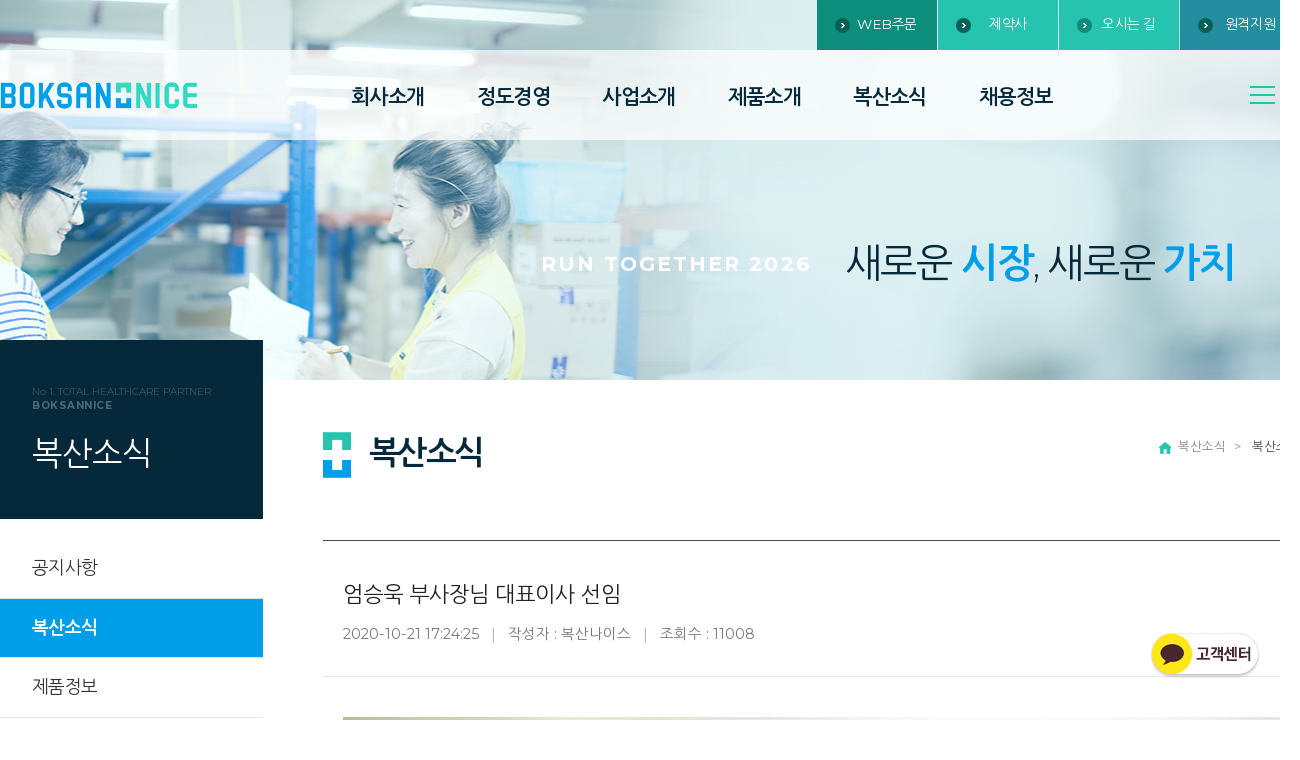

--- FILE ---
content_type: text/html;charset=utf-8
request_url: http://www.boksannice.co.kr/board/view.php?idx=206&gubun=view&_t=news
body_size: 7767
content:
<!DOCTYPE HTML>
<html>
<head>
<meta http-equiv="Content-Type" content="text/html; charset=utf-8">
<meta http-equiv="X-UA-Compatible" content="IE=edge">
<meta name="viewport" content="width=1300, maximum-scale=1.0">
<title>엄승욱 부사장님 대표이사 선임 - 복산나이스</title>
<meta name="keywords" content="복산나이스, 의약품유통, 의약품 물류수탁, 의약품, 물류수탁, 약유통, 의료기기, 의료소모품, 일반의약품, PB상품, 의약품정보" />
<meta name="description" lang="ko" content="의약품, 양약, 먹는샘물, 식품, 잡화 도매/부동산 임대 등 의약품 도매업체" />
<meta name="author" content="복산나이스">
<meta property="og:title" content="엄승욱 부사장님 대표이사 선임 - 복산나이스" />
<meta property="og:description" content="의약품, 양약, 먹는샘물, 식품, 잡화 도매/부동산 임대 등 의약품 도매업체" />
<meta property="og:image" content="http://www.boksannice.co.kr/html/images/og_img.png" />
<meta property="og:url" content="http://www.boksannice.co.kr" />
<!--<link rel="icon" href="http://www.boksannice.co.kr/html/images/inc/favicon.ico">-->
<link rel="stylesheet" type="text/css" href="http://www.boksannice.co.kr/html/css/boksan.css?1768739242" />
<link rel="stylesheet" type="text/css" href="http://www.boksannice.co.kr/html/css/default.css" />
<link rel="stylesheet" type="text/css" href="http://www.boksannice.co.kr/html/css/component.css" />
<link rel="stylesheet" type="text/css" href="http://www.boksannice.co.kr/html/css/font.css" />
<link rel="stylesheet" type="text/css" href="http://www.boksannice.co.kr/html/css/animate.css">
<!--[if lte IE 8]><link rel="stylesheet" href="./css/ie8.css" type="text/css" media="all"><![endif]-->
<script type="text/javascript" src="http://code.jquery.com/jquery-latest.js"></script>
<script type="text/javascript" src="http://www.boksannice.co.kr/html/js/jquery-1.8.3.js"></script>
<script type="text/javascript" src="http://www.boksannice.co.kr/html/js/classie.js"></script>
<script type="text/javascript" src="http://www.boksannice.co.kr/html/js/wow.min.js"></script>
<script type="text/javascript" src="http://www.boksannice.co.kr/html/js/jquery.reveal.js"></script>
<script>
	 //new WOW().init();
</script>
<script type="text/javascript">
$(window).load(function() {
	$('#loading').hide();
});
</script>

<style>
#loading {
	width: 100%; height: 100%;
	top: 0px; left: 0px;
	position: fixed; display: block;
	opacity: 0.7; background-color: #fff; z-index: 99;
	text-align: center;
}
#loading-image {
	position: absolute;
	top: 40%;
	left: 45%;
	z-index: 100;
}
</style>
</head>
<body>
<div id="loading">
	<img id="loading-image" src="http://www.boksannice.co.kr/html/images/loading.gif" alt="Loading..." />
</div>

<nav class="cbp-spmenu cbp-spmenu-horizontal cbp-spmenu-top" id="cbp-spmenu-s3">

  <div class="sitemap_wp">

  	<h2 class="st_logo"><img src="http://www.boksannice.co.kr/html/images/st_logo.gif" width="113" height="45" alt="BOKSANNICE 복산나이스" /></h2>
    <p class="st_close"><a href="#" id="sitemapClose">X</a></p>
    <div class="site_outline">
    <div class="sitemap">
    <p class="st_tl">회사소개</p>
    <ul class="st_list">
    	<li><a href="http://www.boksannice.co.kr/html/philosophy.php">복산나이스의 철학</a></li>
		<li><a href="http://www.boksannice.co.kr/html/introduce.php">복산나이스 소개</a></li>
		<li><a href="http://www.boksannice.co.kr/html/edu_system.php">복산나이스 교육체계</a></li>
		<li><a href="http://www.boksannice.co.kr/html/inquiry.php">문의하기</a></li>
		<li><a href="http://www.boksannice.co.kr/html/contact.php">오시는 길</a></li>
    </ul>
    </div>

    <div class="sitemap">
    <p class="st_tl">정도경영</p>
    <ul class="st_list">
    	<!-- <li><a href="http://www.boksannice.co.kr/html/cp_ceo.php">CEO 메시지</a></li>

		<li><a href="http://www.boksannice.co.kr/html/cp_organi.php">CP 조직도</a></li>
		<li><a href="http://www.boksannice.co.kr/html/cp_report.php">공정거래문제 제보</a></li>
		-->
		<li><a href="http://www.boksannice.co.kr/html/cp_declaration.php">윤리경영</a></li>
		<li><a href="http://www.boksannice.co.kr/html/cp_anti_corruption.php">부패방지경영</a></li>
		<li><a href="http://www.boksannice.co.kr/html/cp_quality_environment.php">품질·환경경영</a></li>
		<li><a href="http://www.boksannice.co.kr/html/cp_online_sinmungo.php">온라인 신문고</a></li>
    </ul>
    </div>

    <div class="sitemap">
    <p class="st_tl">사업소개</p>
    <ul class="st_list">
    	<li><a href="http://www.boksannice.co.kr/html/business.php">의약품 유통</a></li>
		<li><a href="http://www.boksannice.co.kr/html/business1.php">의약품 물류 수탁</a></li>
		<li><a href="http://www.boksannice.co.kr/html/business2.php">영업 활동 지원</a></li>
		<li><a href="http://www.boksannice.co.kr/html/business3.php">신규사업개발</a></li>
    </ul>
    </div>

    <div class="sitemap">
    <p class="st_tl">제품소개</p>
    <ul class="st_list">

		<li><a href="http://www.boksannice.co.kr/html/product.php?s_cate1=01">복산나이스 PB상품</a></li>
		<li><a href="http://www.boksannice.co.kr/html/product.php?s_cate1=02">일반의약품</a></li>
		<li><a href="http://www.boksannice.co.kr/html/product.php?s_cate1=03">의료 소모품</a></li>
		<li><a href="http://www.boksannice.co.kr/html/product.php?s_cate1=04">의료기기</a></li>
		<li><a href="http://www.boksannice.co.kr/html/product.php?s_cate1=05">건강기능식품</a></li>
	    </ul>
    </div>

    <div class="sitemap">
    <p class="st_tl">복산소식</p>
    <ul class="st_list">
    	<li><a href="http://www.boksannice.co.kr/board/list.php?_t=notice">공지사항</a></li>
		<li><a href="http://www.boksannice.co.kr/board/list.php?_t=news">복산소식</a></li>
		<li><a href="http://www.boksannice.co.kr/board/list.php?_t=product">제품정보</a></li>
		<li><a href="http://www.boksannice.co.kr/board/list.php?_t=business">업계소식</a></li>
    </ul>
    </div>
    <div class="sitemap">
    <p class="st_tl">채용정보</p>
    <ul class="st_list">
    	<li><a href="http://www.boksannice.co.kr/html/recruit.php">채용정보</a></li>
    </ul>
    </div>

    </div>

  </div>
</nav>
<!-- skip navi -->
<dl id="skiptoContent">
  <dt><strong class="hidden">바로가기 메뉴</strong></dt>
  <dd><a href="#gnb" class="accessibility01">메인메뉴 바로가기</a></dd>
  <dd><a href="#container" class="accessibility01">본문내용 바로가기</a></dd>
</dl>
<hr />
<!-- //skip navi -->

<form name="form" id="form">
<input type="hidden" name="idx" id="idx">
<input type="hidden" name="gubun" id="gbn">
<input type="hidden" name="_t" value="news" id="_t">
<input type="hidden" name="tag" id="tag" value="">
<input type="hidden" name="page" value="">
<input type="hidden" name="popup" value="">
<input type="hidden" name="search" value="">
<input type="hidden" name="search_text" value="">
</form>

<div id="wrap">

  
<style>
.kakaotalk {
	position: fixed;
	right:20px;
	bottom:40px;
	z-index:9999;
}
.arrow_box {
  display: none;
  position: absolute;
  padding: 8px;
  width:90px;
  right: 0;
  -webkit-border-radius: 8px;
  -moz-border-radius: 8px;
  border-radius: 8px;
  background: #333;
  color: #fff;
  font-size: 12px;
}

.arrow_box:after {
  position: absolute;
  bottom: 100%;
  left: 50%;
  width: 0;
  height: 0;
  margin-left: -10px;
  border: solid transparent;
  border-color: rgba(51, 51, 51, 0);
  border-bottom-color: #333;
  border-width: 10px;
  pointer-events: none;
  content: " ";
}
</style>

<div class="kakaotalk">
	<div>
	<span><a href="http://pf.kakao.com/_qxkEUj" target="blank"><img src="http://www.boksannice.co.kr/html/images/kakao_center.png"></a></span>
	<p class="arrow_box">카카오 플러스 친구 바로가기</p>
	</div>
</div>


<div class="jbMenu">
    <script>
	$( document ).ready( function() {
		var jbOffset = $( '.jbMenu' ).offset();
		$( window ).scroll( function() {
		  if ( $( document ).scrollTop() > jbOffset.top ) {
			$( '.jbMenu' ).addClass( 'jbFixed' );
		  }
		  else {
			$( '.jbMenu' ).removeClass( 'jbFixed' );
		  }
		});
	} );

	$(function(){
		$('.login_btn').click(function(){
			if($.trim($('#tbID').val()) == ''){
				alert("아이디를 입력하세요.");
				$('#tbID').focus();
				return false;
			}
			if($.trim($('#tbPW').val()) == ''){
				alert("비밀번호를 입력하세요.");
				$('#tbPW').focus();
				return false;
			}
			$("#loginFm").attr("target", "_self");
			$("#loginFm").attr("method", "post");
			//$("#loginFm").attr("action", "http://www.boksan.co.kr/Login/Login/LoginWork.asp");
			//$("#loginFm").attr("action", "http://pharmdown.boksannice.co.kr/Login/Login/LoginWork.asp");

			$("#loginFm").attr("action", "/common/auth.php");
			$("#loginFm").submit();
		});
		$('.join_btn').click(function(){
			$("#loginFm").attr("target", "_self");
			$("#loginFm").attr("method", "post");
			$("#loginFm").attr("action", "/pharm/join.php");
			$("#loginFm").submit();
		});
	});
  </script>


	<!-- 로그인 -->
	<div id="myModal" class="reveal-modal">
		<p class="btn_close"><a class="close-reveal-modal" aria-label="Close"><img src="http://www.boksannice.co.kr/html/images/btn_close.gif" width="51" height="51" alt="닫기"></a> </p>
		<p class="lg_logo"><img src="http://www.boksannice.co.kr/html/images/login_logo.gif" width="231" alt="BOKSANNICE 복산나이스"></p>
		<div class="login_wp">
			<form id="loginFm">
			<input type="hidden" name="gubun" value="web">
			<fieldset>
				<legend>로그인</legend>
				<input name="tbID" id="tbID" type="text" class="inp_st" style="width:100%" placeholder="아이디를 입력하세요">
				<input name="tbPW" id="tbPW" type="password" class="inp_st mt_10" style="width:100%" placeholder="비밀번호를 입력하세요">
				<button class="login_btn">로그인</button>
				<button class="join_btn">회원가입</button>
			</fieldset>
			</form>
		</div>
	</div>
	<!-- 로그인 -->

	<!-- header -->
    <div id="header">
      <div class="head_inner">
        <h1 class="logo"><a href="http://www.boksannice.co.kr/">BOKSANNICE 복산나이스</a></h1>
        <nav>
    	<ul>
            <li><a href="http://www.boksannice.co.kr/html/philosophy.php">회사소개</a>
              <ul>
                <li><a href="http://www.boksannice.co.kr/html/philosophy.php">복산나이스의 철학</a></li>
                <li><a href="http://www.boksannice.co.kr/html/introduce.php">복산나이스 소개</a></li>
                <li><a href="http://www.boksannice.co.kr/html/edu_system.php">복산나이스 교육체계</a></li>
                <li><a href="http://www.boksannice.co.kr/html/inquiry.php">문의하기</a></li>
                <li><a href="http://www.boksannice.co.kr/html/contact.php">오시는 길</a></li>
              </ul>
            </li>
            <li><a href="http://www.boksannice.co.kr/html/cp_declaration.php">정도경영</a>
              <ul>
                <!-- <li><a href="http://www.boksannice.co.kr/html/cp_ceo.php">CEO 메시지</a></li>
                <li><a href="http://www.boksannice.co.kr/html/cp_organi.php">CP 조직도</a></li>
                <li><a href="http://www.boksannice.co.kr/html/cp_report.php">공정거래문제 제보</a></li>
				-->
                <li><a href="http://www.boksannice.co.kr/html/cp_declaration.php">윤리경영</a></li>
                <li><a href="http://www.boksannice.co.kr/html/cp_anti_corruption.php">부패방지경영</a></li>
                <li><a href="http://www.boksannice.co.kr/html/cp_quality_environment.php">품질·환경경영</a></li>
                <li><a href="http://www.boksannice.co.kr/html/cp_online_sinmungo.php">온라인 신문고</a></li>
              </ul>
            </li>
            <li><a href="http://www.boksannice.co.kr/html/business.php">사업소개</a>
              <ul>
                <li><a href="http://www.boksannice.co.kr/html/business.php">의약품 유통</a></li>
                <li><a href="http://www.boksannice.co.kr/html/business1.php">의약품 물류 수탁</a></li>
                <li><a href="http://www.boksannice.co.kr/html/business2.php">영업 활동 지원</a></li>
                <li><a href="http://www.boksannice.co.kr/html/business3.php">신규사업개발</a></li>
              </ul>
            </li>
            <li><a href="http://www.boksannice.co.kr/html/product.php?s_cate1=01">제품소개</a>
              <ul>
                <li><a href="http://www.boksannice.co.kr/html/product.php?s_cate1=01">복산나이스 PB상품</a></li>
                <li><a href="http://www.boksannice.co.kr/html/product.php?s_cate1=02">일반의약품</a></li>
                <li><a href="http://www.boksannice.co.kr/html/product.php?s_cate1=03">의료 소모품</a></li>
                <li><a href="http://www.boksannice.co.kr/html/product.php?s_cate1=04">의료기기</a></li>
                <li><a href="http://www.boksannice.co.kr/html/product.php?s_cate1=05">건강기능식품</a></li>
			              </ul>

			</li>
            <li><a href="http://www.boksannice.co.kr/board/list.php?_t=notice">복산소식</a>
              <ul>
                <li><a href="http://www.boksannice.co.kr/board/list.php?_t=notice">공지사항</a></li>
                <li><a href="http://www.boksannice.co.kr/board/list.php?_t=news">복산소식</a></li>
                <li><a href="http://www.boksannice.co.kr/board/list.php?_t=product">제품정보</a></li>
                <li><a href="http://www.boksannice.co.kr/board/list.php?_t=business">업계소식</a></li>
              </ul>
            </li>
            <li><a href="http://www.boksannice.co.kr/html/recruit.php">채용정보</a></li>
          </ul>

		</nav>

		<script>
        $('nav li').hover(
          function() {
            $('ul', this).stop().slideDown(200);
          },
            function() {
            $('ul', this).stop().slideUp(200);
          }
        );
        </script>
        <p class="btn-tmenu"><a href="#" id="showTop"><img src="http://www.boksannice.co.kr/html/images/t_menu.png" width="75" height="68" alt="전체메뉴"></a></p>
        <script>
			var menuTop = document.getElementById( 'cbp-spmenu-s3' ),
				showTop = document.getElementById( 'showTop' ),
				sitemapClose = document.getElementById( 'sitemapClose' ),
				body = document.body;
			showTop.onclick = function() {
				classie.toggle( this, 'active' );
				classie.toggle( menuTop, 'cbp-spmenu-open' );
				disableOther( 'showTop' );
				//$("#cbp-spmenu-s3").show();
			};

			sitemapClose.onclick = function() {
				classie.toggle( this, 'active' );
				classie.toggle( menuTop, 'cbp-spmenu-open' );
				disableOther( 'showTop' );
				//$("#cbp-spmenu-s3").hide();
			};

			function disableOther( button ) {

				if( button !== 'showTop' ) {
					classie.toggle( showTop, 'disabled' );
				}
			}
		</script>
        <div class="top_menu">
          <ul>
			<li><a href="http://wos.nicepharm.com/" class="big-link bg1" target="_blank">WEB주문</a></li>
			<!-- <li><a href="http://boksan.ssart.kr//" class="big-link bg1" target="_blank">WEB주문</a></li> -->
			            <li><a href="#" data-reveal-id="myModal" data-animation="fade" class="bg2">제약사</a></li>
			            <li><a href="http://www.boksannice.co.kr/html/contact.php">오시는 길</a></li>
            <li><a href="http://ezh.kr/boksan" target="_blank" class="bg3">원격지원</a></li>
          </ul>
        </div>
      </div>
    </div>
    <!-- //header -->
  </div>
  <hr>
  <!-- // sub visual -->
  <div class="svisual">
  <div class="sv5 wow fadeIn" data-wow-offset="10" data-wow-duration="1.2s" data-wow-delay="0.5s"></div>
  <div class="sv_txt">
    <p class="sv_t1 wow fadeIn" data-wow-offset="10" data-wow-duration="2.0s" data-wow-delay="1.5s">RUN TOGETHER 2026</p>
    <p class="sv_t2 wow fadeIn" data-wow-offset="10" data-wow-duration="2.0s" data-wow-delay="2.0s">새로운 <span>시장</span>, 새로운 <span>가치</span></p>
  </div>
</div>
  <!-- sub visual //-->

  <!-- // container -->
  <div id="container">

    <!-- // container_inner -->
    <div class="cont_inner">

      <!-- // left area -->
      <div id="left">
  <h2 class="left_tl">
    <p class="eng_slogan">No 1. TOTAL HEALTHCARE PARTNER <span>BOKSANNICE</span></p>
    <p class="lt_tl">복산소식</p>
  </h2>
  <ul class="l_dep_m">
    <li><a href="http://www.boksannice.co.kr/board/list.php?_t=notice" >공지사항</a></li>
    <li><a href="http://www.boksannice.co.kr/board/list.php?_t=news" class="m_on">복산소식</a></li>
    <li><a href="http://www.boksannice.co.kr/board/list.php?_t=product" >제품정보</a></li>
    <li><a href="http://www.boksannice.co.kr/board/list.php?_t=business" >업계소식</a></li>
  </ul>
  ﻿<div class="customer_sub_box">
	<p class="area_tl">부산 본사</p>
    <p class="ct_tel">051-667-1511</p>
    <!--<p class="ct_fax">Fax : 051-645-2365</p>-->
    
	<!-- <p class="area_tl1 mt_20">부산통합물류센터</p>
    <p class="ct_fax">Fax : 051-647-2418</p> -->

	<!-- <p class="area_tl1 mt_20">부산동부 지점/동부산상품센터</p>
    <p class="ct_tel">051-524-1511</p>
    <p class="ct_fax">Fax : 051-532-2300</p> -->

    <p class="area_tl1 mt_20">경남 지점/경남상품센터</p>
    <p class="ct_tel">055-719-1511</p>
    <p class="ct_fax">Fax : 055-252-7035</p>
    <p class="area_tl1">울산 지점</p>
    <p class="ct_tel">052-286-1511</p>
    <p class="ct_fax">Fax : 052-272-4511</p>
    <p class="area_tl1 mt_20">서울강남 지점</p>
    <p class="ct_tel">031-751-1511</p>
    <p class="ct_fax">Fax : 031-751-1512</p>
    <p class="area_tl1 mt_20">경기 지점</p>
    <p class="ct_tel">031-207-6889</p>
    <p class="ct_fax">Fax : 031-207-6227</p>
    <p class="area_tl1 mt_20">수도권물류센터</p>
    <p class="ct_tel">070-8853-7682</p>
    <p class="ct_fax">Fax : 031-766-1504</p>
    <p class="area_tl1 mt_20">평택물류센터</p>
    <p class="ct_tel">070-4466-9540</p>
    <p class="ct_fax">Fax : 031-681-9254</p>
</div>
</div>
      <!-- left area // -->

      <!-- // right area -->
      <div id="right">

        <div class="ctn_top">
          <h2 class="ctn_tl">복산소식</h2>
          <div class="path_wp"><img src="../html/images/ico_home.gif" width="12" height="12" alt="홈으로" style="vertical-align:middle"><span class="col1">복산소식</span> <span class="col2">복산소식</span></div>
        </div>

        <div id="contetns">

          <!-- // board -->
        <div class="board_view_wp">
        	<div class="bv_suj">
			엄승욱 부사장님 대표이사 선임
			</div>
            <div class="bv_field"><span class="date">2020-10-21 17:24:25</span><span class="writer">작성자 : 복산나이스</span><span class="hit">조회수 : 11008</span>			
			</div>
			            <div class="bv_file_wp">
			            </div>
			



            <div class="bv_comment">





						            	<p><img src="../datafiles/data/news//20201021c1.jpg" width="100%"></p>
			



           	    <p>

				아래는 약업신문 수정없이 게시 (기사날짜 : 2020.08.20)<br><br>엄태응 회장과 공동대표 체제…새로운 10년 준비·책임경영 강화<br><br>복산나이스가 엄승욱 부사장을 대표이사로 선임하며 공동대표 체제로 전환했다.<br><br><br>(주)복산나이스는 최근 이사회를 개최하고 엄승욱 부사장을 대표이사로 선임했다. 이에 따라 엄태응 회장과 엄승욱 부사장의 공동대표 체제를 갖추게 됐다.<br><br><br>새로 대표이사에 선임된 엄승욱 부사장은 회사경영 전반을 총괄하면서 기존 의약품유통사업에 대한 경쟁력을 강화하는 동시에, 사업다각화를 진두지휘하게 된다.<br><br><br>엄승욱 부사장은 “업무 프로세스와 조직체계의 효율화를 통해 급변하는 시장환경을 리드해 나갈 수 있는 기업 체질을 구축할 것”이라며 “포스트 코로나 시대에 국민건강과 삶의 질에 기여하는 복산나이스로 거듭나기 위해 내실 있는 성장을 이뤄나갈 것”이라고 말했다<br><br><br>엄태응 회장은 이번 공동대표이사 체제 전환과 관련해 “올해는 2011년부터 10년간 추진해온 WIN2020을 완성함과 동시에, 2030년까지의 새로운 10년(New Decade)을 준비하고, 이에 따른 책임경영을 강화하기 위한 것”이라고 강조했다.<br><br>				</p>
            </div>
        </div>

        <div class="btn_al"><a href="list.php?_t=news&page=&search=&search_text=" class="btn_list">목록</a></div>



        <div class="np_list_wp">
        	<div class="prev_b"><span>이전글</span><a href="?_t=news&idx=207&page=&search=&search_text=">엄상주 명예회장님 - 하동 1호 아너소사이어티 클럽 가입</a><p class="np_date"></p></div>
            <div class="next_b"><span>다음글</span><a href="?_t=news&idx=205&page=&search=&search_text=">의약품유통업계 최초 부패방지/품질/환경 경영시스템 국제표준인증 획득</a><p class="np_date"></p></div>
        </div>


        <!--  board //-->

        </div>
      </div>
      <!-- right area // -->

    </div>
    <!-- container_inner //-->

    <!--<div class="bt_area">
  <p class="bt_txt1">74년의 노하우로 의약품 유통의<br>
    새로운 패러다임을 만들어 갑니다.</p>
  <p class="bt_txt2">No 1. TOTAL HEALTHCARE PARTNER</p>
  <p class="bt_txt3">BOKSANNICE</p>
</div>-->

  </div>
  <!-- container //-->
  <hr/>

  <!-- footer -->
  <div id="footer">
  <div class="ft_inner">
    <p class="ft_logo"><img src="http://www.boksannice.co.kr/html/images/bt_logo.png" width="159" height="21" alt="BOKSANNICE"></p>
    <address>
    <span class="col1">복산나이스</span><span class="col2">부산광역시 동구 자성로140번길 53  (주)복산나이스</span><br>
    대표번호 : 051-667-6677<span class="col2">팩스 : 051-645-2263</span><span class="col2">고객센터 : 1833-8111</span><span class="col2">Email : nice@bspharm.bizmeka.com</span>
    </address>
    <p class="copyr">Copyright ⓒ BOKSANNICE, All Rights Reserved.</p>
  </div>
</div>
  <!-- //footer -->
</div>
</body>
</html>


--- FILE ---
content_type: text/css
request_url: http://www.boksannice.co.kr/html/css/boksan.css?1768739242
body_size: 15577
content:
@charset "utf-8";

#top_bg { background:url(../images/top_bg.gif) repeat-x }

#wrap { position:relative; width:100%; margin:0 auto;}
.jbMenu { text-align: center; width: 100%; z-index:1000; }
.jbFixed { position: fixed; top: 0px; }
.jbFixed #header { position:relative; width:100%; height:80px; font-family:'Montserrat', 'Nanum Gothic', 'NanumSquareRound', sans-serif; background:url(../images/head_bg1.png) repeat-x; border-bottom:1px solid #ccd2d7;  }
.jbFixed #header .head_inner { position:relative; width:1300px; height:80px; margin:0 auto; }
.jbFixed #header .head_inner h1.logo { position:absolute; left:0; top:25px; text-indent:-5000px; }
.jbFixed #header .head_inner h1.logo a { background:url(../images/logo.png) no-repeat; width:198px; height:28px; display:block; }
.jbFixed #header .head_inner nav { position:absolute; left:325px; top:12px; height:50px; z-index:1000;   }
.jbFixed #header .head_inner nav ul li a { color:#05293a; }
.jbFixed #header .head_inner nav ul li a:hover { color:#009ee8; }
.jbFixed #header .head_inner nav ul li ul { background:#009ee8;}
.jbFixed #header .head_inner nav ul li ul li { border-bottom:1px solid #11a8ef; }
.jbFixed #header .head_inner nav ul li ul li:last-child { border-bottom:none; }
.jbFixed #header .head_inner nav ul li ul li a { color:#fff}
.jbFixed #header .head_inner nav ul li ul li a:hover { color:#fff; background:#05293a}
.jbFixed #header .head_inner .top_menu { display:none; }
.jbFixed #header .head_inner .btn-tmenu { position:absolute; right:0; top:5px; }
.jbFixed #header .head_inner .btn-tmenu a { display:block; width:75px; height:68px; background:url(../images/t_menu.png) no-repeat; text-indent:-5000px; }


#header { position:relative; width:100%; height:140px; font-family:'Montserrat', 'Nanum Gothic', 'NanumSquareRound', sans-serif; background:url(../images/head_bg.png) repeat-x;  z-index:1001; }
#header .head_inner { position:relative; width:1300px; height:140px; margin:0 auto; }
#header .head_inner h1.logo { position:absolute; left:0; top:82px; text-indent:-5000px; }
#header .head_inner h1.logo a { background:url(../images/logo.png) no-repeat; width:198px; height:28px; display:block; }
#header .head_inner nav { position:absolute; left:325px; top:69px; height:50px; z-index:1000;  }
#header .head_inner nav ul { }
#header .head_inner nav ul li { position:relative; float:left; }
#header .head_inner nav ul li a { display:block; color:#05293a; padding:15px 26px; letter-spacing:-0.03em; font-size:1.7em; transition:all 0.3s ease; font-weight:bold;}
#header .head_inner nav ul li a:hover { color:#009ee8;}
#header .head_inner nav ul li ul { position:absolute; left:-26px; top:53px; width:180px; background:#009ee8; margin:0 0 0 0; display: none;}
#header .head_inner nav ul li ul.sm_d2 { left:7px}
#header .head_inner nav ul li ul li { position:relative; float:none; border-bottom:1px solid #11a8ef; width:180px }
#header .head_inner nav ul li ul li:last-child { border-bottom:none; }
#header .head_inner nav ul li ul li a { display:block; color:#fff; text-align:center; padding:14px 20px; letter-spacing:-0.01em; font-size:1.3em; transition:all 0.3s ease; font-weight:normal; line-height:1.4; transition:all 0.3s ease;}
#header .head_inner nav ul li ul li a:hover { color:#fff; background:#05293a}
#header .head_inner .btn-tmenu { position:absolute; right:0; top:61px; }
#header .head_inner .btn-tmenu a { display:block; width:75px; height:68px; background:url(../images/t_menu.png) no-repeat; text-indent:-5000px; }
#header .head_inner .btn-tmenu a:hover { background:url(../images/t_menu_on.png) no-repeat; }

#header .head_inner .top_menu { position:absolute; right:0; top:0; height:50px;}
#header .head_inner .top_menu ul { overflow:hidden; }
#header .head_inner .top_menu ul li { position:relative; float:left; margin-left:1px }
#header .head_inner .top_menu ul li a { display:block; color:#fff; padding:16px 20px 15px 40px; width:120px; height:50px; background:url(../images/ico_t_ar.png) no-repeat 18px center #26c4af; letter-spacing:-0.03em; font-size:1.15em; transition:all 0.3s ease; }
#header .head_inner .top_menu ul li a:hover { background:url(../images/ico_t_ar_on.png) no-repeat 18px center #008ee8; }
#header .head_inner .top_menu ul li a.bg1 { display:block; color:#fff; padding:16px 20px 15px 40px; height:50px; background:url(../images/ico_t_ar1.png) no-repeat 18px center #0d8e7d; letter-spacing:-0.03em; font-size:1.15em; transition:all 0.3s ease; }
#header .head_inner .top_menu ul li a.bg1:hover { background:url(../images/ico_t_ar_on1.png) no-repeat 18px center #008ee8; }


#header .head_inner .top_menu ul li a.bg2 { display:block; color:#fff; padding:16px 20px 15px 40px; height:50px; background:url(../images/ico_t_ar1.png) no-repeat 18px center #26c4af; letter-spacing:-0.03em; font-size:1.15em; transition:all 0.3s ease; }
#header .head_inner .top_menu ul li a.bg2:hover { background:url(../images/ico_t_ar_on1.png) no-repeat 18px center #07619a; }

#header .head_inner .top_menu ul li a.bg3 { display:block; color:#fff; padding:16px 20px 15px 40px; height:50px; background:url(../images/ico_t_ar1.png) no-repeat 18px center #248d9f; letter-spacing:-0.03em; font-size:1.15em; transition:all 0.3s ease; }
#header .head_inner .top_menu ul li a.bg3:hover { background:url(../images/ico_t_ar_on1.png) no-repeat 18px center #07619a; }


#footer { position:relative; border-top:1px solid #e0e5ec; height:200px; overflow:hidden; font-family:'Montserrat', 'Nanum Gothic', 'NanumSquareRound', sans-serif; background:#fff }
#footer .ft_inner { position:relative; margin:0 auto; width:1300px; padding:35px 0 0 0 }
#footer .ft_inner .ft_logo { position:relative; }
#footer .ft_inner address { position:relative; font-size:1.15em; line-height:1.6; color:#777; margin-top:20px; }
#footer .ft_inner address span.col1 { color:#0095e6; font-weight:700 }
#footer .ft_inner address span.col2 { color:#777; margin-left:20px; }
#footer .ft_inner .copyr { position:relative; font-size:0.95em; line-height:1.6; color:#888; letter-spacing:0.03em; margin-top:6px; }
#footer .ft_inner .ft_link { position:absolute; right:0; top:35px; background:#fff; }
#footer .ft_inner .ft_link .link1 { display:inline-block; border:1px solid #e8e8e8; padding:4px 10px 4px 5px; width:245px; font-size:1.1em; line-height:1.5}

.main_visual { position:fixed; left:0; top:0; width:100%; height:1050px; background:#fff; z-index:0}
.guide_box {position:relative; width:100%; height:1050px; margin:0;}
.ex_slider_wrap {position:relative; width:100%; padding:0; height:1050px;}
.ex_slider_wrap .bx-wrapper { height:1050px; margin:0;}
.ex_slider_wrap .bx-wrapper .bx-pager {position:absolute; left:0; top:725px; padding:0; text-align:center; z-index:1001; width:100%; height:20px;}
.ex_slider_wrap .bx-wrapper .bx-pager.bx-default-pager a {width:14px; height:14px; margin:0 15px 0 0; background-color:#34d9c3; border-radius:0; transition:all 0.25s ease}
.ex_slider_wrap .bx-wrapper .bx-pager.bx-default-pager .bx-pager-item .bx-pager-link:last-child a { margin-right:0 }
.ex_slider_wrap .bx-wrapper .bx-pager.bx-default-pager a.active {background-color:#009ee8; border:none}
.ex_slider_wrap .bx-wrapper .bx-pager.bx-default-pager a:hover {background-color:#009ee8;}
.ex_slider_wrap .ex_controls { position:relative; margin:-600px auto 0 auto; font-size:0; z-index:1000; width:1300px;}
.ex_slider_wrap .ex_controls a { display:inline-block}
.ex_slider_wrap .ex_controls a.ex_slider-prev { position:absolute; left:0; top:0; width:25px; height:49px; background:url(../images/btn_prev.png) no-repeat}
.ex_slider_wrap .ex_controls a.ex_slider-next { position:absolute; right:0; top:0; width:25px; height:49px; background:url(../images/btn_next.png) no-repeat}

.ex_slider_wrap .exslider { position:absolute; left:0; top:0; margin:0; width:100%; height:1050px; }
.ex_slider_wrap .exslider li { width:100%;}
.ex_slider_wrap .exslider li .text_inner {position:relative; display:block; width:1300px; margin:0 auto; }
.ex_slider_wrap .exslider li .text_inner div.v_t1 { font-size:7.5em; text-align:left; color:#05293a; z-index:10; font-weight:700; letter-spacing:-0.02em; /*font-family:'Montserrat','Noto Sans KR';*/}
.ex_slider_wrap .exslider li .text_inner div.v_t2 { font-size:2.9em; font-weight:400; color:#26c4af; z-index:10; line-height:1.1; font-family:'Montserrat';}
.ex_slider_wrap .exslider li .text_inner div.v_t3 { font-size:1.55em; letter-spacing:-0.03em; color:#124259; z-index:10; line-height:1.6;}

.ex_slider_wrap .exslider li .text_inner div.v_t1_1 { font-size:7.5em; text-align:left; color:#05293a; z-index:10; font-weight:700; letter-spacing:-0.02em; /*font-family:'Montserrat','Noto Sans KR';*/}
.ex_slider_wrap .exslider li .text_inner div.v_t2_1 { font-size:2.9em; font-weight:400; color:#26c4af; z-index:10; line-height:1.1; font-family:'Montserrat';}
.ex_slider_wrap .exslider li .text_inner div.v_t3_1 { font-size:1.55em; letter-spacing:-0.03em; color:#124259; z-index:10; line-height:1.6;}

.ex_slider_wrap .exslider li .text_inner div.v_t1_2 { position:absolute; right:230px; top:270px;font-size:7.5em; text-align:left; color:#05293a; z-index:10; font-weight:700; letter-spacing:-0.02em; font-family:'Montserrat','Noto Sans KR';}
.ex_slider_wrap .exslider li .text_inner div.v_t2_2 { position:absolute; right:398px; top:398px; font-size:2.9em; font-weight:400; color:#26c4af; z-index:10; line-height:1.1; font-family:'Montserrat';}
.ex_slider_wrap .exslider li .text_inner div.v_t3_2 { position:absolute; right:104px; top:514px; font-size:1.55em; letter-spacing:-0.03em; color:#124259; z-index:10; line-height:1.6;}

.ex_slider_wrap .exslider li .text_inner div.v_btn a { display:block; color:#222; font-size:0.95em; width:263px; height:183px; padding:35px 30px; background:#fff; transition:all 0.25s ease; font-family:'Montserrat'; letter-spacing:0.06em; line-height:1.6;}
.ex_slider_wrap .exslider li .text_inner div.v_btn a span { font-weight:600 }
.ex_slider_wrap .exslider li .text_inner div.v_btn a:hover { background:#1f3a48; color:#fff;}
.ex_slider_wrap .exslider li .text_inner div.v_btn .btn_img { position:absolute; right:30px; bottom:30px; width:28px; height:48px; transition:all 0.3s ease; background:url(../images/btn_more.png) no-repeat; transform:rotate(0deg);
	 -webkit-transform:rotate(0deg);
	 -moz-transform:rotate(0deg);}
.ex_slider_wrap .exslider li .text_inner div.v_btn:hover .btn_img { background:url(../images/btn_more_on.png) no-repeat; transform:rotate(180deg);
	 -webkit-transform:rotate(180deg);
	 -moz-transform:rotate(180deg); }

/*.ex_slider_wrap .exslider li .text_inner div.v_btn a { display:block; color:#222; font-size:0.95em; width:263px; height:183px; padding:35px 30px; background:url(../images/btn_more.png) no-repeat 86% 78% #fff; transition:all 0.25s ease; font-family:'Montserrat'; letter-spacing:0.06em; line-height:1.6;}
.ex_slider_wrap .exslider li .text_inner div.v_btn a span { font-weight:600 }
.ex_slider_wrap .exslider li .text_inner div.v_btn a:hover { background:url(../images/btn_more_on.png) no-repeat 86% 78%  #1f3a48; color:#fff;}*/

.ex_slider_wrap .exslider li .text_inner div.t_pos1 {position:absolute; right:220px; top:270px;}
.ex_slider_wrap .exslider li .text_inner div.t_pos2 {position:absolute; right:388px; top:398px;}
.ex_slider_wrap .exslider li .text_inner div.t_pos3 {position:absolute; right:142px; top:514px;}
.ex_slider_wrap .exslider li .text_inner div.t_pos1_1 {position:absolute; right:120px; top:270px;}
.ex_slider_wrap .exslider li .text_inner div.t_pos2_1 {position:absolute; right:487px; top:398px;}
.ex_slider_wrap .exslider li .text_inner div.t_pos3_1 {position:absolute; right:202px; top:514px;}
.ex_slider_wrap .exslider li .text_inner div.t_pos1_2 {position:absolute; right:140px; top:270px;}
.ex_slider_wrap .exslider li .text_inner div.t_pos2_2 {position:absolute; right:455px; top:398px;}
.ex_slider_wrap .exslider li .text_inner div.t_pos3_2 {position:absolute; right:260px; top:514px;}
.ex_slider_wrap .exslider li .text_inner div.t_pos1_3 {position:absolute; right:174px; top:270px;}
.ex_slider_wrap .exslider li .text_inner div.t_pos2_3 {position:absolute; right:437px; top:398px;}
.ex_slider_wrap .exslider li .text_inner div.t_pos3_3 {position:absolute; right:204px; top:514px;}
.ex_slider_wrap .exslider li .text_inner div.b_pos1 { position:absolute; left:80px; top:290px; z-index:10;}
.ex_slider_wrap .exslider li .text_inner div.b_pos2 { position:absolute; right:100px; top:290px; z-index:10;}
.ex_slider_wrap .exslider li .text_inner div.b_pos3 { position:absolute; left:80px; top:290px; z-index:10;}
.ex_slider_wrap .exslider li .text_inner div.b_pos4 { position:absolute; right:80px; top:290px; z-index:10;}

.ex_slider_wrap .exslider li div.vipic1 { position:absolute; left:0; top:0; width:100%; height:1050px; z-index:0; background:url(../images/mv1.jpg) no-repeat center 0}
.ex_slider_wrap .exslider li div.vipic2 { position:relative; width:100%; height:1050px; z-index:0; background:url(../images/mv2.jpg) no-repeat center 0 }
.ex_slider_wrap .exslider li div.vipic3 { position:relative; width:100%; height:1050px; z-index:0; background:url(../images/mv3.jpg) no-repeat #999 center top }
.ex_slider_wrap .exslider li div.vipic4 { position:relative; width:100%; height:1050px; z-index:0; background:url(../images/mv4.jpg) no-repeat #CCC center top }

#mcontainer { position:relative; margin:911px auto 0 auto; width:100%; font-family:'Montserrat', 'Nanum Gothic', 'NanumSquareRound', sans-serif; background:url(../images/co_bg.png) repeat-x }
#mcontainer .mcont_inner { position:relative; margin:-250px auto 0 auto; width:1300px; height:850px;}
.mnotice { position:absolute; left:0; top:0; width:645px; background:#fff; height:323px; padding:35px 40px }
.mnotice .news_tab { position:relative; width:485px; margin:0; overflow:hidden;}
.mnotice .news_tab li { float:left; width:118px; margin-right:3px;}
.mnotice .news_tab li a { background:#e2eaf1; color:#717171; font-weight:normal; height:48px; padding:15px; display:block; text-align:center; font-size:1.4em; transition:all 0.3s ease;}
.mnotice .news_tab li a:hover { color:#0782bc; font-weight:bold; background:#cedae5;}
.mnotice .news_tab li a.tab_on { background:#009ee8; color:#fff; font-weight:700; height:48px; padding:15px; display:block; text-align:center; font-size:1.4em; transition:all 0.3s ease;}
.mnotice .m_board_view { position:relative; width:100%; margin:32px auto 0 auto; }
.mnotice .m_board_view .board_list li { position:relative; margin-bottom:17px;}
.mnotice .m_board_view .board_list li a { position:relative; display:block; font-size:1.35em; color:#666; padding-left:12px; background:url(../images/bullet.gif) no-repeat 2px center }
.mnotice .m_board_view .board_list li a:hover { color:#222 }
.mnotice .m_board_view .board_list li span.bd_date { position:absolute; right:0; top:0; font-size:1.2em; color:#999; font-weight:200 }
.mnotice .m_board_view .bd_more { position:absolute; right:0; top:-80px; }

.mproduct { position:absolute; left:655px; top:0; width:645px; background:#fff; height:323px; padding:40px 40px }
.mproduct .mpd_tl { position:relative; display:inline-block; vertical-align:middle; font-size:1.8em; font-weight:700; color:#374f5b; letter-spacing:-0.05em }
.mproduct .mpd_eng { position:relative; display:inline-block; vertical-align:middle; color:#34d9c3; font-size:1.1em; letter-spacing:0.1em; margin-left:12px}
.mproduct .mpd_eng span {color:#009ee8; }
.mproduct .pd_more { position:absolute; right:40px; top:37px; }
.mproduct .pd_more a { display:block; width:30px; height:30px; background:url(../images/ico_more.png) no-repeat center center #0077af; text-indent:-5000px; transition:all 0.35s ease;}
.mproduct .pd_more a:hover { background:url(../images/ico_more.png) no-repeat center center #22353f; }
.bx-wrapper { margin-top:20px; }
.bx-wrapper .slider4 .slide .pd_pic { background:#fff; text-align:center;width:270px; height:161px; border:1px solid #e2eaf1;}
.bx-wrapper .slider4 .slide .pd_pic img {  transition:all 0.3s ease;height:158px;}
.bx-wrapper .slider4 .slide .pd_pic img:hover { opacity:0.5 }
.bx-wrapper .slider4 .slide .pd_suj { position:relative; text-align:left; margin-top:10px; }
.bx-wrapper .slider4 .slide .pd_suj a { display:block; padding:5px 5px 5px 40px; height:30px; color:#374f5b; background:url(../images/btn_zoom.gif) no-repeat left center; font-size:1.3em; }

.web_order { position:absolute; left:0; top:333px; width:520px; height:202px; background:url(../images/order_bg.gif) no-repeat #009ee8; padding:50px 40px 50px 113px}
.web_order .or_btn { position:absolute; right:40px; top:60px; }
.web_order .or_btn a { display:block; padding:22px 10px; text-align:center; width:80px; height:80px; color:#009ee8; background:#fff; font-size:1.4em; font-weight:700; transition:all 0.3s ease;}
.web_order .or_btn a:hover { color:#fff; background:#005e8b; }
.web_order .or_btn a:active { color:#fff; background:#005178; }
.suggest { position:absolute; left:530px; top:333px; width:520px; height:202px; background:url(../images/sugg_bg.gif) no-repeat #16c0a9; padding:50px 40px 50px 120px}
.suggest .sg_btn { position:absolute; right:40px; top:60px; }
.suggest .sg_btn a { display:block; padding:22px 10px; text-align:center; width:80px; height:80px; color:#13aa96; background:#fff; font-size:1.4em; font-weight:700; transition:all 0.3s ease;}
.suggest .sg_btn a:hover { color:#fff; background:#067e6e; }
.suggest .sg_btn a:active { color:#fff; background:#046558; }
.m_remote { position:absolute; left:1060px; top:333px; width:240px; height:121px; background:url(../images/remote_bg.gif) no-repeat #374f5b; padding:35px 30px 40px 90px; text-align:left; font-size:1.4em; color:#fff; cursor:pointer; transition:all 0.3s ease; line-height:1.5;}
.m_remote:hover { background:url(../images/remote_bg_on.gif) no-repeat #17262f;}
.m_contact { position:absolute; left:1060px; top:454px; width:240px; height:81px; background:url(../images/cont_bg.gif) no-repeat #374f5b; padding:30px 30px 40px 90px; text-align:left; font-size:1.4em; color:#fff; cursor:pointer; transition:all 0.3s ease;}
.m_contact:hover { background:url(../images/cont_bg_on.gif) no-repeat #374f5b;}
.m_about { position:absolute; left:0; top:545px; width:645px; height:150px; background:url(../images/about_bg.jpg) no-repeat #fff; padding:48px 40px 45px 40px}
.m_about .ab_btn { position:absolute; right:40px; top:51px; }
.m_about .ab_btn a { display:block; padding:5px 10px; text-align:center; width:44px; height:44px; color:#fff; background:#009ee8; font-size:2.3em; font-weight:100; transition:all 0.3s ease;}
.m_about .ab_btn a:hover { color:#fff; background:#05293a; }
.m_about .ab_btn a:active { color:#fff; background:#05293a; }
.m_philosophy { position:absolute; left:655px; top:545px; width:645px; height:150px; background:url(../images/philosophy_bg.jpg) no-repeat #fff; padding:48px 40px 45px 40px}
.m_philosophy .ph_btn { position:absolute; right:40px; top:51px; }
.m_philosophy .ph_btn a { display:block; padding:5px 10px; text-align:center; width:44px; height:44px; color:#fff; background:#16c0a9; font-size:2.3em; font-weight:100; transition:all 0.3s ease;}
.m_philosophy .ph_btn a:hover { color:#fff; background:#054940; }
.m_philosophy .ph_btn a:active { color:#fff; background:#054940; }
.or_sg_txt { color:#fff; font-size:1.4em; line-height:1.6;}
.ab_ph_eng { color:#34d9c3; font-size:1.1em; letter-spacing:0.1em }
.ab_ph_eng span { color:#009ee8;  }
.ab_ph_tl { color:#24363f; font-size:2.1em; font-weight:700; letter-spacing:-0.05em; line-height:1.6 }
.ab_ph_txt { color:#888; font-size:1.3em; position:absolute; left:230px; top:50px; line-height:1.5}

.year_tab ul { position:relative; width:100%; margin:0; overflow:hidden;}
.year_tab ul li { float:left; width:24%; margin-right:0.5%;}
.year_tab ul li:last-child {margin-right:0;}
.year_tab ul li a { background:#fff; color:#999d9f; font-weight:normal; height:70px; padding:23px; display:block; text-align:center; font-size:1.45em; transition:all 0.3s ease; border:1px solid #e1e5e6;}
.year_tab ul li a:hover { color:#009ee8; font-weight:600; background:#fff;}
.year_tab ul li a.tab_on { background:#e9f1f5; color:#009ee8; font-weight:600; height:70px; padding:23px; display:block; text-align:center; font-size:1.45em; transition:all 0.3s ease;}

.his_wp { position:relative; overflow:hidden; height:auto;}
.his_default { position:relative; float:left; width:417px; margin-top:56px; background:url(../images/his_d_img.jpg) no-repeat left bottom; height:600px }
.his_default .his_dt1 { font-size:1.3em; color:#555; line-height:1.7}
.his_default .his_dt2 { font-size:1.7em; color:#555; margin-top:25px; line-height:1.5; letter-spacing:-0.02em}
.his_default .his_dt2  span { color:#05293a; font-weight:600 }
.history_view { position:relative; float:left; width:560px; }
.history_view .history_wp { margin-top:20px;}
.history_view .history_wp .history { position:relative; padding:36px 0 37px 0; border-bottom:1px solid #e1e5e6;}
.history_view .history_wp .history .t_year { font-size:2.0em; color:#05293a; line-height:1.2; }
.history_view .history_wp .history .t_commt { margin-top:6px; }
.history_view .history_wp .history .t_commt li { margin-top:6px; color:#777; font-size:1.3em }
.history_view .history_wp .history .his_pic { position:absolute; right:0; top:0; }

.inquiry_term { position:relative; border:1px solid #e6e9ef; padding:30px 30px; height:150px; overflow-y:scroll; line-height:1.4; margin-top:30px}
.inquiry_term1 { position:relative; border:1px solid #e6e9ef; padding:30px; height:200px; overflow-y:scroll; line-height:1.4; }
.inquiry_term .intt0, .inquiry_term1 .intt0 { position:relative; font-size:1.2em; color:#333;}
.inquiry_term .intt1, .inquiry_term1 .intt1 { position:relative; font-size:1.2em; color:#333; font-weight:bold; margin-top:20px;}
.inquiry_term .intt2 { position:relative; font-size:1.2em; color:#666; font-weight:; margin-top:10px; }
.inquiry_term .intt3, .inquiry_term1 .intt3 { position:relative; font-size:1.2em; color:#777; font-weight:; margin-top:6px; }

.check_wp { position:relative; margin-top:15px; text-align:right; }

.contribu {position:relative; height:651px; background:url(../images/contri_bg.gif) no-repeat} /* 높이조정 ! */
.contribu .bx_wrap .bx-wrapper {position:relative; height:651px; }
.contribu .bx_wrap .bx-wrapper .bx-viewport {width:100%; height:651px; }
.contribu .bx_wrap .bx-wrapper .bxslider { position:relative; width:814px; height:651px; margin:88px auto 0 auto; background:#e8e8e8}
.contribu .bx_wrap .bx-wrapper .bxslider li { position:relative; height:600px; text-align:center} /* 높이조정 ! */

.contribu .bx_wrap .bx-wrapper .bx-controls .bx-pager.bx-default-pager {position:absolute; left:0; top:630px; width:100%; margin:0; padding:0; text-align:center; z-index:111; transition:all 0.3s ease;}
.contribu .bx_wrap .bx-wrapper .bx-controls .bx-pager.bx-default-pager a {background:#fff; width:8px; height:8px; border:#0e76bd 2px solid; border-radius:4px; text-indent: -9999px; transition:all 0.3s ease;}
.contribu .bx_wrap .bx-wrapper .bx-controls .bx-pager.bx-default-pager a.active {background:#0e76bd; border:none; width:18px; height:8px; }
.contribu .bx_wrap .slider-prev {position:absolute; top:59px; left:5px; background:url(../images/mv_cont_prev.png) no-repeat center center; width:26px; height:60px; background-size:13px 21px; display:block; padding:10px;text-indent:-9999px; z-index:500}
.contribu .bx_wrap .slider-next {position:absolute; top:59px; right:5px; background:url(../images/mv_cont_next.png) no-repeat center center; width:26px; height:60px; background-size:13px 21px; display:block; padding:10px;text-indent:-9999px; z-index:500}
.contribu .bx_wrap .bx-wrapper .bx-controls .bx-pager.bx-default-pager {position:absolute; left:0; bottom:0; width:100%; margin:0; padding:0; text-align:center; z-index:111;}
.contribu .bx_wrap .bx-wrapper .bx-controls .bx-pager.bx-default-pager a {background:#fff; width:8px; height:8px; border:#0e76bd 2px solid; border-radius:4px; text-indent: -9999px;}
.contribu .bx_wrap .bx-wrapper .bx-controls .bx-pager.bx-default-pager a.active {background:#0e76bd; border:none; width:18px; height:8px; }
.contribu .bx_wrap .slider-prev {position:absolute; top:620px; left:50px; background:url(../images/btn_prev.gif) no-repeat #05293a; width:39px; height:39px; display:block; padding:10px; text-indent:-9999px; z-index:500}
.contribu .bx_wrap .slider-next {position:absolute; top:620px; right:50px; background:url(../images/btn_next.gif) no-repeat #05293a; width:39px; height:39px; display:block; padding:10px;text-indent:-9999px; z-index:500}
.contribu .contri_tl { position:absolute; left:0; top:40px; text-align:center; font-size:1.3em; color:#05293a; font-weight:600; width:100% }


.simbol { position:relative; margin-top:50px; background:url(../images/line_bg.gif) no-repeat center 0; padding-top:80px; }
.simb_en_t { color:#05293a; font-size:1.3em; letter-spacing:0.1em; text-align:center; margin-top:20px;}
.simb_en_t1 { color:#05293a; font-size:2.4em; letter-spacing:0.1em; text-align:center }

.map_tl_wp { position:relative; height:39px; padding-top:5px}
.map_tl_wp h3.map_tl { font-size:1.8em; font-weight:600; letter-spacing:-0.03em; color:#05293a; }
.map_tl_wp .map_link { position:absolute; right:0; top:0; }
.map_tl_wp .map_link a.lk_naver { display:inline-block; padding:10px 20px; text-align:center; color:#fff; font-size:1.3em; font-weight:600; background:#00bd39; transition:all 0.3s ease; }
.map_tl_wp .map_link a.lk_daum { display:inline-block; padding:10px 20px; text-align:center; color:#fff; font-size:1.3em; font-weight:600; background:#608ffb; transition:all 0.3s ease;}
.map_tl_wp .map_link a.lk_naver:hover { background:#01a131; }
.map_tl_wp .map_link a.lk_daum:hover { background:#4b78df; }
.map_wp { position:relative; overflow:hidden; height:440px; margin-top:20px; }
.map_add_info { position:relative; margin-top:25px; font-size:1.3em; }
.map_add_info p { display:inline-block; margin-right:40px; color:#444; }
.map_add_info p span { color:#777 }

.svisual { position:fixed; left:0; top:0; width:100%; height:380px; background:#e8e8e8;}
.svisual .sv1 { position:absolute; left:0; top:0; width:100%; height:380px; background:url(../images/sv1.jpg) no-repeat center 0; }
.svisual .sv2 { position:absolute; left:0; top:0; width:100%; height:380px; background:url(../images/sv2.jpg) no-repeat center 0; }
.svisual .sv3 { position:absolute; left:0; top:0; width:100%; height:380px; background:url(../images/sv3.jpg) no-repeat center 0; }
.svisual .sv4 { position:absolute; left:0; top:0; width:100%; height:380px; background:url(../images/sv4_1.jpg) no-repeat center 0; }
.svisual .sv5 { position:absolute; left:0; top:0; width:100%; height:380px; background:url(../images/sv5.jpg) no-repeat center 0; }
.svisual .sv6 { position:absolute; left:0; top:0; width:100%; height:380px; background:url(../images/sv6.jpg) no-repeat center 0; }
.svisual .sv_txt { position:relative; margin:238px auto 0 auto; width:1300px; text-align:right; padding-right:65px; }
.svisual .sv_txt .sv_t1 { color:#fff; font-weight:700; font-size:1.7em; font-family:'Montserrat'; display:inline-block; letter-spacing:0.1em; vertical-align:middle}
.svisual .sv_txt .sv_t1_1 { color:#91a4ad; font-weight:700; font-size:1.7em; font-family:'Montserrat'; display:inline-block; letter-spacing:0.1em; vertical-align:middle}
.svisual .sv_txt .sv_t2 { color:#05293a; font-weight:300; font-size:3.3em; display:inline-block; vertical-align:middle; letter-spacing:-0.03em; margin-left:30px; }
.svisual .sv_txt .sv_t2 span { color:#009ee8; font-weight:700; }

#container { position:relative; margin:240px auto 0 auto; width:100%; font-family:'Montserrat', 'Nanum Gothic', 'NanumSquareRound', sans-serif; background:#fff }
#container .cont_inner { position:relative; margin:0 auto; width:1300px; }
#container .cont_inner:after {display:block; content:""; clear:both}
#left { position:relative; float:left; width:263px; margin-right:60px; padding-bottom:80px; }
#left h2.left_tl { position:relative; margin-top:-40px; width:263px; background:#05293a; padding:45px 32px 45px 32px; }
#left h2.left_tl .eng_slogan { font-size:0.85em; color:#506a75; font-weight:200; line-height:1.4 }
#left h2.left_tl .eng_slogan span { font-weight:700; letter-spacing:0.05em}
#left h2.left_tl .lt_tl { font-size:2.7em; color:#fff; margin-top:20px; font-weight:400 }
#left h2.left_tl .lt_tl1 { font-size:2.5em; color:#fff; margin-top:20px; font-weight:400 }
.l_dep_m { position:relative; margin-top:20px; }
.l_dep_m li { position:relative; border-bottom:1px solid #e1e5e6;}
.l_dep_m li a { display:block; padding:18px 32px; color:#333; font-size:1.5em; letter-spacing:-0.03em; }
.l_dep_m li a.m_on { color:#fff; background:#009ee8; font-weight:600 }
.l_dep_m li a.m_on:hover { color:#fff; background:#009ee8; font-weight:600; }
.l_dep_m li a:hover { font-weight:600; color:#009ee8; }
.l_dep_m li .l_dep_m2 { position:relative; margin:0 0 15px 0; padding-top:15px; border-top:1px solid #e1e5e6; }
.l_dep_m li .l_dep_m2 li { position:relative; border-bottom:none;}
.l_dep_m li .l_dep_m2 li a { display:block; padding:8px 32px; color:#777; font-size:1.3em; letter-spacing:-0.03em; }
.l_dep_m li .l_dep_m2 li a span { letter-spacing:0}
.l_dep_m li .l_dep_m2 li a.m2_on { color:#009ee8; background:url(../images/l_dep2_bullet.gif) no-repeat 90% center #fff; font-weight:600 }
.l_dep_m li .l_dep_m2 li a.m2_on:hover { color:#009ee8; background:url(../images/l_dep2_bullet.gif) no-repeat 90% center #fff;; font-weight:600; }
.l_dep_m li .l_dep_m2 li a:hover { font-weight:600; color:#009ee8; background:url(../images/l_dep2_bullet.gif) no-repeat 90% center #fff; }

#right { position:relative; float:left; width:977px; padding-bottom:100px; padding-top:44px;}

#content_full { position:relative; width:100%; padding-bottom:100px; padding-top:44px;}

#contetns { position:relative; margin-top:70px; min-height:350px;}
.ctn_top { position:relative; height:46px;}
.ctn_top h2.ctn_tl { position:relative; font-size:2.7em; font-weight:600; color:#05293a; letter-spacing:-0.05em; background:url(../images/tl_bullet.gif) no-repeat left 8px; padding-left:46px; line-height:1.8;}
.ctn_top h2.ctn_tl span { font-weight:500; letter-spacing:0; }
h3.ctn_stl { position:relative; font-size:2.3em; font-weight:600; color:#05293a; letter-spacing:-0.03em; text-align:center; text-decoration:underline}
h3.ctn_stl span { font-weight:500; letter-spacing:0; }
.ctn_top .path_wp { position:absolute; right:0; top:6px; height:34px; padding-top:9px; background:#fff; font-size:1.05em; }
.ctn_top .path_wp img { margin-right:7px; }
.ctn_top .path_wp span:after { content:">"; color:#999; padding:0 8px; }
.ctn_top .path_wp span:last-child:after { content:""; padding:0}
.ctn_top .path_wp span.col1 { color:#888;}
.ctn_top .path_wp span.col2 { color:#444; }
.ctn_top .ctn_func a.ct_print, .ctn_top .ctn_func a.ct_urlcopy { display:inline-block; vertical-align:middle; color:#888; font-size:1.2em; letter-spacing:-0.03em; padding:8px 0; transition:all 0.3s ease;}
.ctn_top .ctn_func a.ct_print:hover, .ctn_top .ctn_func a.ct_urlcopy:hover { color:#333; }
.ctn_top .ctn_func a.ct_urlcopy i, .ctn_top .ctn_func a.ct_print i { font-size:0.9em; margin-right:5px; }
.ctn_top .ctn_func a.ct_print:after { content:"|"; color:#dee0e2; padding:0 12px; }
.ctn_top .ctn_func a.font_out { display:inline-block; vertical-align:middle; width:34px; height:34px; padding:5px; text-align:center; border:1px solid #c9c9c9; background:url(../images/ico_m.png) no-repeat #fff; text-indent:-5000px; margin-left:15px; transition:all 0.3s ease;}
.ctn_top .ctn_func a.font_in { display:inline-block; vertical-align:middle; width:34px; height:34px; padding:5px; text-align:center; border:1px solid #c9c9c9; background:url(../images/ico_p.png) no-repeat #fff; text-indent:-5000px; margin-left:-1px; transition:all 0.3s ease;}
.ctn_top .ctn_func a.font_out:hover { background:url(../images/ico_m_on.png) no-repeat #5a636c;}
.ctn_top .ctn_func a.font_in:hover { background:url(../images/ico_p_on.png) no-repeat #5a636c;}
.ctn_s_tab { position:relative; width:100%; background:#fff; border:1px solid #e1e5e6; padding:25px; overflow:hidden }
.ctn_s_tab li { float:left; cursor:pointer; border-left:1px solid #e1e5e6 }
.ctn_s_tab li:first-child { border:none }
.ctn_s_tab li a { display:block; color:#333; font-size:1.35em; }
.ctn_s_tab li a:hover {color:#00a0e9; font-weight:bold }
.ctn_s_tab li.w1 { width:16.6666667% }
.ctn_s_tab li.w2 { width:25% }

.sdep { text-align: center; width: 100%; z-index:999; }
.sdepFixed { position: fixed; top: 100px; }
.sdepFixed .ctn_s_tab  { position:relative; width:977px; background:#fff; border:1px solid #009ee8; padding:25px; overflow:hidden }
.sdepFixed .ctn_s_tab li a { display:block; font-size:1.35em; }
.sdepFixed .ctn_s_tab li a:hover {color:#00a0e9; font-weight:bold }



.bt_area_main { position:relative; background:url(../images/ft_img_main.png) no-repeat bottom center #e9f1f5; height:550px; padding-top:100px; }
.bt_area_main .bt_txt1 { text-align:center; font-size:3.1em; color:#374f5b; }
.bt_area_main .bt_txt2 { text-align:center; font-size:1.3em; color:#34d9c3; letter-spacing:0.1em; font-weight:100; margin-top:25px; }
.bt_area_main .bt_txt3 { text-align:center; font-size:1.9em; color:#34d9c3; letter-spacing:0.1em; font-weight:600}
.bt_area_main .bt_ar_inner { position:relative; margin:0 auto; height:550px; width:1300px; }
.customer_t_wp { position:absolute; left:0; top:705px; width:100%; padding:30px 25px; background:#fff; overflow:hidden }
.customer_t_wp .ct_tel_box { position:relative; float:left;display:block; border-left:1px solid #e8e8e8;}
.customer_t_wp .ct_tel_box:first-child { border:none }
.customer_t_wp .ct_tel_box1 { position:relative; float:left; width:26%; display:block; border-left:1px solid #e8e8e8; padding-left:30px;}
.customer_t_wp .ct_tel_box1:first-child { border:none }
.area_tl { color:#24363f; font-weight:600; font-size:1.2em; letter-spacing:-0.02em }
.area_tl1 { color:#24363f; font-weight:600; font-size:1.15em; margin-top:20px; padding-top:20px; border-top:1px solid #e8e8e8; letter-spacing:-0.02em }
.ct_tel { color:#ec5f4c; font-weight:600; font-size:1.6em; margin-top:8px; letter-spacing:-0.02em }
.ct_fax { color:#ec5f4c; font-weight:400; font-size:1.1em; margin-top:2px;}

.customer_sub_box { padding:30px; background:#fff; border:1px solid #e1e5e6; margin-top:35px;}

.bt_area { position:relative; background:url(../images/ft_img.png) no-repeat bottom center #e9f1f5; height:490px; padding-top:100px; }
.bt_area .bt_txt1 { text-align:center; font-size:3.0em; color:#374f5b; }
.bt_area .bt_txt2 { text-align:center; font-size:1.3em; color:#34d9c3; letter-spacing:0.1em; font-weight:100; margin-top:20px; }
.bt_area .bt_txt3 { text-align:center; font-size:1.7em; color:#34d9c3; letter-spacing:0.1em; font-weight:600}

.i-opt  {height:38px; padding:10px 8px 8px 8px; font-size:14px; color:#333; border:#CCC 1px solid; font-family:'Montserrat', 'Nanum Gothic', 'NanumSquareRound', sans-serif; }
.i-opt1  {height:44px; padding:10px 12px 8px 12px; font-size:14px; color:#333; border:#CCC 1px solid; font-family:'Montserrat', 'Nanum Gothic', 'NanumSquareRound', sans-serif; }
.sel_st { border:none; padding:8px; width:230px; color:#555; font-family:'Montserrat', 'Nanum Gothic', 'NanumSquareRound', sans-serif;}

/* BBS - TOP */
.tb_top {position:relative; width:100%; height:38px; margin-bottom:20px; font-family:'Montserrat', 'Nanum Gothic', 'NanumSquareRound', sans-serif; }
.tb_top .src_wrap {position:absolute; top:0; right:0}
.tb_top .src_wrap .w100 {width:100px}
.tb_top .src_wrap .w180 {width:180px}
.tb_top .src_wrap .i-src { display:inline-block; position:relative; height:38px; padding:0 45px 0 10px; margin-left:3px; border:#CCC 1px solid; vertical-align:top}
.tb_top .src_wrap .i-src .i-src-fld {width:180px; height:36px; background:none; border:0; /* -moz-appearance: none; -webkit-appearance: none;  */}
.tb_top .src_wrap button {display:inline-block; width:55px; height:38px; border:0; background:#333; color:#fff; font-size:1.1em; letter-spacing:-0.03em; cursor:pointer}
.tb_top .src_wrap button.excel {display:inline-block; width:100px; height:38px; border:0; background:#717171; color:#fff; font-size:1.1em; letter-spacing:-0.03em; cursor:pointer}
.tb_top .src_wrap button.logout {display:inline-block; width:100px; height:38px; border:0; border:solid 1px #333;background:#fff; color:#000; font-size:1.1em; letter-spacing:-0.03em; cursor:pointer}
.lab {position:absolute; left:-9999px}
.tb_top .list_num { position:relative; color:#333; font-size:1.2em; padding-top:8px; }
.tb_top .list_num span.bnum { color:#00549f; font-weight:500 }
.tb_top .list_num span.bnum_t { color:#00549f; font-weight:bold }
.tb_top .bd_result { position:absolute; top:0; right:0; height:38px; padding:8px 30px 0 0; font-size:0.95em; font-weight:300; text-align:right;}
.tb_top .bd_num .bn_t1, .tb_top .bd_result .bn_t1 { color:#777;}
.tb_top .bd_num .bn_t2 { color:#f43748; font-weight:400}
.tb_top .bd_num .bn_t3 { color:#222;}

/* sub contents */
.ready_ctn { padding:200px 0; text-align:center; font-size:1.3em; color:#999; border:1px solid #e8e8e8 }

.oldis_wp { position:relative; background:url(../images/oldis_img.jpg) no-repeat center 0; }
.od_txt1 { color:#34d9c3; font-size:1.5em; font-weight:400; text-align:center; letter-spacing:0.05em }
.od_txt2 { color:#009ee8; font-size:2.4em; font-weight:400; text-align:center; letter-spacing:0.05em }
.od_txt3 { color:#05293a; font-size:3.8em; font-weight:400; text-align:center; /*font-family:'Montserrat','Noto Sans KR';*/ letter-spacing:-0.05em; line-height:1.1;  }
.od_txt3 span { font-size:1.3em; font-weight:600; }
.od_txt4 { color:#666; font-size:1.25em; line-height:1.8; }
.team_peo { position:relative; margin-top:30px; overflow:hidden; }
.team_peo .team_one { position:relative; float:left; width:270px; margin:40px 58px 0 0 }
.team_peo .team_one .t_name { margin-top:15px; text-align:center; font-weight:700; color:#333; font-size:1.25em }

.me_pic { position:relative; margin-top:45px; overflow:hidden; }
.me_pic .mep_one { position:relative; float:left; width:464px; margin:0 49px 0 0 }
.me_pic .mep_one .mep_discrip { margin-top:15px; color:#888; font-size:1.2em }


.ctn_top_txt { font-size:1.9em; color:#444; line-height:1.6;  }
.ctn_top_txt1 { font-size:2.0em; color:#444; line-height:1.4; text-align:center  }
.ctn_top_txt2 { font-size:2.4em; color:#444; line-height:1.5; text-align:center; font-weight:300 }
.ctn_top_txt span, .ctn_top_txt1 span, .ctn_top_txt2 span { color:#05293a; font-weight:700 }
.ctn_txt { color:#777; font-size:1.25em; line-height:1.6;}
.rec_box { position:relative; border:1px solid #e3e3e3; background:/*url(../images/ico_rec.gif) no-repeat center 50px*/ #fff; padding:50px 50px 50px 50px; text-align:center; }
.rec_period { position:relative; text-align:center;  }
.rec_period .recp_t1 { color:#009ee8; font-weight:700; font-size:1.5em; background:url(../images/line_bg.gif) no-repeat center bottom; padding-bottom:9px;}
.rec_period .recp_t2 { color:#999; font-size:1.4em; }

.rec_btn_al { position:relative; overflow:hidden; margin-top:40px;}
.rec_btn_al .rec_request { position:relative; float:left; width:484px; height:70px; background:#272727; padding:20px 30px; margin-right:9px }
.rec_btn_al .rec_request .rec_bt_txt { color:#bcbcbc; font-size:1.25em; letter-spacing:-0.05em; background:url(../images/ico_req.png) no-repeat right center; padding:5px 0; display:block; width:140px}
.rec_btn_al .rec_request .req_btn { position:absolute; right:10px; top:10px; }
.rec_btn_al .rec_request .req_btn a { display:block; background:#fff; color:#ff6600; text-align:center; padding:17px 20px; height:50px; font-size:1.2em; transition:all 0.3s ease; }
.rec_btn_al .rec_request .req_btn a:hover { background:#ff6600; color:#fff }
.rec_btn_al .rec_tel { position:relative; float:left; width:484px; height:70px; background:#7a7a7a; padding:20px 30px; }
.rec_btn_al .rec_tel .rec_tel_txt { color:#d6d6d6; font-size:1.25em; letter-spacing:-0.05em; padding:5px 0; display:block;}
.rec_btn_al .rec_tel .tel_info { position:absolute; right:20px; top:24px; text-align:right; color:#fff; font-size:1.3em; }
.rec_btn_al .rec_tel .tel_info p.tel_num { display:inline-block; vertical-align:middle; padding-left:18px; background:url(../images/ico_tel.png) no-repeat left center; margin-left:18px; font-size:1.2em }

.rec_tl { position:relative; background:url(../images/line_bg.gif) no-repeat center bottom; padding-bottom:15px; font-size:1.9em; color:#05293a; letter-spacing:-0.05em }
.injae_wp { position:relative; overflow:hidden; }
.injae_wp .inj_box { float:left; width:33.3333333333333333333333333%; overflow:hidden; margin-top:40px;}
.injae_wp .inj_box .ij_num { float:left; width:62px; height:62px; background:#009ee8; color:#fff; font-size:1.9em; font-weight:500; border-radius:50%; text-align:center; padding:17px; }
.injae_wp .inj_box .ij_txt { float:left; margin-left:20px; padding:3px 0 0 0 }
.injae_wp .inj_box .ij_txt .t_eng { font-size:1.0em; color:#abb2b1; }
.injae_wp .inj_box .ij_txt .t_kor { font-size:2.5em; color:#222; font-weight:600; margin-top:5px }

.rec_bok_list { position:relative; border:1px solid #e3e3e3; border-right:none; overflow:hidden }
.rec_bok_list li { float:left; width:33.3%; padding:25px 30px; border-right:1px solid #e3e3e3; word-spacing:#05293a; font-size:2.0em;}
.rec_bok_list li p.num1 { font-size:0.7em; color:#009ee8; padding:0; font-weight:600}

.rec_bok_process { position:relative; overflow:hidden }
.rec_bok_process .porce1 { float:left; width:25%; padding:30px 25px; background:#00a6f4 }
.rec_bok_process .porce1 .pc_top { padding-bottom:20px; border-bottom:1px solid #33b8f6; }
.rec_bok_process .porce1 .pc_list { margin-top:25px }
.rec_bok_process .porce1 .pc_list li { color:#fff; font-size:1.25em; padding-left:10px; background:url(../images/bullet1.gif) no-repeat 2px 9px; letter-spacing:-0.03em; margin-bottom:7px; line-height:1.5}
.rec_bok_process .porce2 { float:left; width:25%; padding:30px 25px; background:#2bd1bb }
.rec_bok_process .porce2 .pc_top { padding-bottom:20px; border-bottom:1px solid #55dac9; }
.rec_bok_process .porce2 .pc_top1 { padding-bottom:20px;  }
.rec_bok_process .porce2 .pc_list { margin-top:25px }
.rec_bok_process .porce2 .pc_list li { color:#fff; font-size:1.25em; padding-left:10px; background:url(../images/bullet1.gif) no-repeat 2px 9px; letter-spacing:-0.03em; margin-bottom:7px; line-height:1.5}
.pc_step { color:#fff; font-size:1.0em; letter-spacing:0.05em; }
.pc_tl { color:#fff; font-size:1.8em; font-weight:700; margin-top:3px}

.business_top { position:relative; width:977px; height:440px; }
.bt_img1 { background:url(../images/business1.jpg) no-repeat; }
.bt_img2 { background:url(../images/business2.jpg) no-repeat; }
.bt_img3 { background:url(../images/business3.jpg) no-repeat; }
.bt_img4 { background:url(../images/business4.jpg) no-repeat; }
.business_top .busi_t1 { position:absolute; left:80px; top:200px; color:#05293a; font-weight:600; font-size:1.6em; letter-spacing:-0.03em }
.business_top .busi_t2 { position:absolute; left:250px; top:165px; color:#fff; font-weight:100; font-size:4.2em; line-height:1.0 }
.busi_txt { color:#05293a; font-size:1.4em; line-height:1.6; }
.busi_txt1 { color:#777; font-size:1.3em; line-height:1.7; }
.busi_layout { position:relative; overflow:hidden }
.busi_layout .busi_left { float:left; width:220px; font-size:1.6em; color:#009ee8; font-weight:400; letter-spacing:-0.05em; line-height:1.5}
.busi_layout .busi_right { float:left; width:757px; }
.business_stl { font-size:1.65em; font-weight:600; letter-spacing:-0.03em; color:#05293a; }

.busi_guide_t { position:relative; text-align:center; padding-bottom:25px; background:url(../images/line_bg.gif) no-repeat center bottom; color:#666; font-size:1.3em; margin-top:70px }

/*윤리경영*/
.docu_wp { position:relative; width:977px; height:1357px; background:url(../images/docu_bg.jpg) no-repeat; padding:220px 170px 100px 170px }
.docu_tls { /*font-family:'Nanum Myeongjo';*/ color:#05293a; font-size:1.6em; }
.docu_tl { /*font-family:'Nanum Myeongjo';*/ color:#05293a; font-size:5.0em; }
.docu_stl {  font-family:'Montserrat','Noto Sans KR'; color:#444; font-size:1.9em; font-weight:300; letter-spacing:-0.03em; margin-top:80px; }
.docu_stl span { font-weight:500; color:#05293a }
.docu_list { position:relative; margin-top:60px; }
.docu_list li { color:#666; font-size:1.3em; line-height:1.7; margin-bottom:12px; background:url(../images/bullet.gif) no-repeat left 13px; padding-left:12px; }
.docu_bt { margin-top:60px; color:#333; font-size:1.3em; }

/*부패방지경영*/
.anti_wp { position:relative; width:977px; height:1500px; background:url(../images/anti_bg.jpg) no-repeat; padding:220px 170px 100px 170px }
.anti_tls { /*font-family:'Nanum Myeongjo';*/ color:#05293a; font-size:1.6em; }
.anti_tl { /*font-family:'Nanum Myeongjo';*/ color:#05293a; font-size:5.0em; }
.anti_stl {  font-family:'Montserrat','Noto Sans KR'; color:#444; font-size:1.7em; font-weight:300; letter-spacing:-0.03em; margin-top:80px; }
.anti_stl span { font-weight:500; color:#05293a }
.anti_list { position:relative; margin-top:60px; }
.anti_list li { color:#666; font-size:1.3em; line-height:1.7; margin-bottom:5px; padding-left:12px; }
.anti_list li span { font-weight:600; color:#00a0ea; }
.anti_list li.anti_tit { padding-top:15px; }

.qty_wp { position:relative; width:977px; height:950px; background:url(../images/qty_bg.jpg) no-repeat; padding:220px 170px 100px 170px }
.env_wp { position:relative; width:977px; height:1200px; background:url(../images/env_bg.jpg) no-repeat; padding:220px 170px 100px 170px }

.q_pic { position:relative; margin-top:45px; overflow:hidden; }
.q_pic .q_one { position:relative; float:left; width:464px; margin:0 49px 0 0 }
.q_pic .q_one p img { border:solid 1px #eee; }
.q_pic .q_one .q_discrip { margin-top:15px; color:#888; font-size:1.2em }


.q_env {position:relative; margin-top:45px; overflow:hidden;}
.q_env h1 { margin-top:20px;font-size:1.65em; font-weight:600; letter-spacing:-0.03em; color:#05293a; }
.q_env p.qe_discrip  { margin-top:5px; color:#797979; font-size:1.4em }

.left {text-align:left !important;}

.cp_organi_wp { position:relative; background:url(../images/cp_organi_bg.gif) no-repeat; width:977px; height:644px; }
.cp_organi_wp .og01 { position:absolute; left:51px; top:50px; width:349px; height:96px; text-align:right; padding:38px 40px 0 0; color:#205773; font-size:1.65em;}
.cp_organi_wp .og02 { position:absolute; left:51px; top:206px; width:349px; height:96px; text-align:right; padding:38px 40px 0 0; color:#377b5d; font-size:1.65em;}
.cp_organi_wp .og03 { position:absolute; left:51px; top:362px; width:349px; height:96px; text-align:right; padding:38px 40px 0 0; color:#4b6a3f; font-size:1.65em;}
.cp_organi_wp .og04 { position:absolute; left:51px; top:518px; width:349px; height:96px; text-align:right; padding:38px 40px 0 0; color:#6b7344; font-size:1.65em;}
.cp_organi_wp .og05 { position:absolute; left:578px; top:50px; width:349px; height:96px; text-align:right; padding:38px 40px 0 0; color:#6a3a3a; font-size:1.65em;}

.report_list { position:relative; overflow:hidden; }
.report_list .rp_box { float:left; width:50%; margin:40px 0 0 0; background:#fff; height:113px; padding:20px 0 20px 143px; font-size:1.3em; color:#666; line-height:1.6}
.report_list .ico1 { background:url(../images/ico_rp1.gif) no-repeat left center }
.report_list .ico2 { background:url(../images/ico_rp2.gif) no-repeat left center }
.report_list .ico3 { background:url(../images/ico_rp3.gif) no-repeat left center }
.report_list .ico4 { background:url(../images/ico_rp4.gif) no-repeat left center }
.report_admin { position:relative; background:#fff; border:1px solid #e1e5e6; height:200px; }
.report_admin .adt1 { position:absolute; left:60px; top:75px; color:#009ee8; font-weight:700; font-size:1.6em; letter-spacing:-0.03em }
.report_admin .adt2 { position:absolute; left:330px; top:75px; color:#05293a; font-weight:500; font-size:1.5em; letter-spacing:-0.03em; background:url(../images/ico_mail.gif) no-repeat left center; padding-left:50px;}
.report_admin .adt3 { position:absolute; left:680px; top:75px; color:#05293a; font-weight:500; font-size:1.5em; letter-spacing:-0.03em; background:url(../images/ico_tel.gif) no-repeat left center; padding-left:50px;}
.report_admin .adt2 span, .report_admin .adt3 span { line-height:1.6; font-weight:400; letter-spacing:0.03em }

.ad_slogan1 { color:#b5bdc1; font-size:1.7em; letter-spacing:0.1em }
.ad_slogan2 { color:#b5bdc1; font-size:1.0em; letter-spacing:0.1em }
.boksan_phil { position:relative; background:url(../images/phil_bg.gif) no-repeat center 0; width:977px; height:491px }
.boksan_phil .ph01 { position:absolute; left:55px; top:170px; color:#05293a; font-size:2.5em; font-weight:600; width:293px; text-align:center }
.boksan_phil .ph02 { position:absolute; left:342px; top:120px; color:#05293a; font-size:2.5em; font-weight:600; width:293px; text-align:center }
.boksan_phil .ph03 { position:absolute; left:629px; top:170px; color:#05293a; font-size:2.5em; font-weight:600; width:293px; text-align:center }

.mission_pic { position:relative; margin-top:25px; overflow:hidden; }
.mission_pic .mis_one { position:relative; float:left; width:460px; margin:50px 57px 0 0 }
.mission_pic .mis_one .mis_discrip { margin-top:15px; color:#333; font-size:1.4em; text-align:center }

/*
.boksan_vision { position:relative; text-align:center; width:977px; height:780px; padding-top:140px; }
.boksan_vision .vt1 { color:#26c4af; font-size:2.0em; font-weight:200; }
.boksan_vision .vt2 { color:#009ee8; font-size:4.0em; line-height:1.0; margin-top:20px; font-weight:600; letter-spacing:0.1em; border-bottom:1px solid #009ee8; padding-bottom:50px;}
.boksan_vision .vt3 { color:#009ee8; font-size:2.9em; margin-top:20px; font-weight:600;}
*/
.boksan_vision { position:relative; text-align:center; width:977px; height:580px; }
.boksan_vision .vt1 { color:#26c4af; font-size:2.0em; font-weight:200; }
.boksan_vision .vt2 { color:#009ee8; font-size:4.0em; line-height:1.0; margin-top:20px; font-weight:600; letter-spacing:0.1em; border-bottom:1px solid #009ee8; padding-bottom:50px;}
.boksan_vision .vt3 { color:#009ee8; font-size:2.9em; margin-top:20px; font-weight:600;}
.boksan_vision .vt2030 { font-size:1.8em; color:#444; line-height:1.5; text-align:center; font-weight:300 }



.thema_wp { position:relative; background:url(../images/thema_bg.jpg) no-repeat; width:977px; height:474px; }
.thema_wp .th_box { position:absolute; right:0; top:71px; width:410px; height:383px; padding:70px 50px }
.thema_wp .th_box .th_tl { color:#ffdf7d; }
.thema_wp .th_box .th_tl p.th_eng { font-size:1.6em; display:inline-block; vertical-align:middle }
.thema_wp .th_box .th_tl p.th_kor { font-size:1.5em; display:inline-block; vertical-align:middle; font-weight:600}
.thema_wp .th_box .th_list { margin-top:50px; }
.thema_wp .th_box .th_list li { position:relative; padding-left:30px; font-size:1.9em; color:#fff; font-weight:600; margin-bottom:25px;}
.thema_wp .th_box .th_list li span { position:absolute; left:0; top:0; }

.thema_step_wp { position:relative; overflow:hidden; margin-top:80px; }
.thema_step_wp .step_box { position:relative; float:left; width:285px; height:256px; border:1px solid #d8e1e6; margin-right:61px; padding:40px;}
.thema_step_wp .step_box .stb_st_t { color:#009ee8; font-size:1.1em; font-weight:500; padding:8px 0 }
.thema_step_wp .step_box .stb_tl { color:#494949; font-size:1.65em; font-weight:600; margin-top:25px; letter-spacing:-0.05em }
.thema_step_wp .step_box .stb_txt { color:#777; font-size:1.3em; margin-top:15px; line-height:1.6; }
.thema_step_wp .step_box .sts_ico1 { position:absolute; right:0; top:0; background:url(../images/th_ico1.gif) no-repeat right 0; width:106px; height:92px; }
.thema_step_wp .step_box .sts_ico2 { position:absolute; right:0; top:0;  background:url(../images/th_ico2.gif) no-repeat right 0; width:106px; height:92px; }
.thema_step_wp .step_box .sts_ico3 { position:absolute; right:0; top:0;  background:url(../images/th_ico3.gif) no-repeat right 0; width:106px; height:92px; }

.ceo_gt { position:relative; width:977px; height:; background:url(../images/ceo_pic.jpg) no-repeat right top; }
.ceo_m_t1 { font-size:1.5em; color:#009ee8; font-weight:500; letter-spacing:0.2em; line-height:1.5}
.ceo_txt { color:#666; font-size:1.3em; line-height:1.8; }
.ceo_bt { margin-top:50px; color:#333; font-size:1.2em; }
.ceo_bt p { display:inline-block; vertical-align:middle }
.ceo_bt p img { margin-left:25px; }

/* BBS - LIST */
.tb_bbs {border-collapse:collapse; border-spacing:0; border-top:#474747 1px solid}
.tb_bbs th {padding:16px 10px; border-top:#474747 1px solid; border-bottom:#ccc 1px solid; background-color:#fbfbfb; font-size:1.25em; font-weight:500; color:#111;}
.tb_bbs tr.nt_line { background:#f5f7fa; }
.tb_bbs tr:hover { background:#f7f7f7; }
.tb_bbs td {padding:16px 10px; border-bottom:#dadada 1px solid; font-size:1.2em; text-align:center; color:#666;}
.tb_bbs td.sbj { text-align:left; color:#666; font-weight:400;}
.tb_bbs td.sbj a { padding:0; color:#444; font-weight:400; display:block; font-size:1.1em;}
.tb_bbs td.sbj a:hover { color:#000;}
.tb_bbs td.sbj a.reply {padding-left:22px; color:#ba8440; background:url(../images/ic_reply.png) 0 50% no-repeat}
.tb_bbs td .nt { display:block; padding:5px; width:40px; margin:0 auto; color:#fff; background:#05293a; text-align:center; font-size:0.9em;}
.tb_bbs td.bd_numb { font-weight:300}
.tb_bbs td.file { color:#222; font-size:1.3em; }

.paging { margin:30px 0; font-size:0; text-align:center}
.paging a {display:inline-block; width:40px; height:40px; margin: 0 3px; padding:12px 8px 6px 8px; border:#ccc 1px solid; font-size:13px; text-align:center; /*border-radius:50%;*/ transition:all 0.3s ease; }
.paging a.on {background-color:#47484b; border-color:#47484b; color:#fff; font-weight:bold;}
.paging a.on:hover{background-color:#222; border-color:#222; color:#fff; font-weight:bold;}
.paging a:hover {background-color:#009ee8; border-color:#009ee8; color:#fff}

.board_view_wp { position:relative; border-bottom:1px solid #474747; border-top:1px solid #474747; padding:40px 0; word-break:keep-all; }
.board_view_wp .bv_suj { position:relative; font-size:1.8em; color:#222; padding:0 20px; }
.board_view_wp .bv_suj1 { position:relative; font-size:2.1em; color:#222; padding:0 20px; font-weight:bold; }
.board_view_wp .bv_suj1 span  { font-family:"nanumgothic";}
.board_view_wp .bv_field { position:relative; font-size:1.2em; color:#777; margin-top:14px; padding:0 20px; word-break:keep-all; line-height:1.7; }
.board_view_wp .bv_field span { padding-right:12px; word-break:keep-all;}
.board_view_wp .bv_field span:after { content:"|"; font-size:1.0em; color:#aeaeae; margin-left:12px; }
.board_view_wp .bv_field span.date { color:#777; }
.board_view_wp .bv_field span:last-child:after { content:"" }
.board_view_wp .bv_stl { position:relative; font-size:1.3em; color:#2763ba; padding:0 20px; font-weight:bold; margin-top:30px; padding-top:30px; border-top:1px solid #e8e8e8;}
.board_view_wp .bv_ctn1 { position:relative; font-size:1.3em; color:#777; margin-top:10px; padding:0 20px; word-break:keep-all; line-height:1.7; }
.board_view_wp .bv_file_wp { position:relative; border-top:1px solid #e8e8e8; margin-top:30px; }
.board_view_wp .bv_file_wp .bv_file { position:relative; padding:17px 20px; background:#fafafc; border-bottom:1px solid #e8e8e8; }
.board_view_wp .bv_file_wp .bv_file a { display:block; background:url(../images/ico_file.gif) no-repeat left center; padding-left:20px; font-size:1.2em; color:#2763ba; }
.board_view_wp .bv_file_wp .bv_file a:hover { color:#00549f; }
.board_view_wp .bv_file_wp .bv_file p.btn_down { position:absolute; right:20px; top:10px; }
.board_view_wp .bv_file_wp .bv_file p.btn_down a { display:block; padding:8px 10px; background:#fff; border:1px solid #d7d7d7; text-align:center; color:#444; font-size:1.0em; transition:all 0.3s ease;}
.board_view_wp .bv_file_wp .bv_file p.btn_down a:hover { background:#444; color:#fff; border-color:#444; }
.board_view_wp .bv_comment { position:relative; padding:40px 20px 0 20px; color:#666; font-size:1.25em; line-height:1.7; }
.board_view_wp .bv_comment .bv_pic { text-align:center; }
.board_view_wp .bv_comment .bv_mov { text-align:center; }
.board_view_wp .bv_date_wp { position:relative; border-top:1px solid #e8e8e8; margin-top:30px; }
.board_view_wp .bv_date_wp .bv_date { position:relative; padding:17px 20px 17px 100px; background:#fafafc; border-bottom:1px solid #e8e8e8; color:#ee4040; font-size:1.3em; }
.board_view_wp .bv_date_wp .bv_date .date_tl {position:absolute; left:20px; top:10px; display:block; padding:8px 10px; background:#fff; border:1px solid #d7d7d7; text-align:center; color:#444; font-size:0.8em; }
.board_view_wp .bv_info_wp { position:relative; border-top:1px solid #e8e8e8; margin-top:40px; padding:30px 0 0 0; }
.board_view_wp .bv_info_wp .bv_info_list li { position:relative; color:#777; font-size:1.20em; padding:0 0 0 140px; margin-bottom:20px; }
.board_view_wp .bv_info_wp .bv_info_list li .ct {position:absolute; left:20px; top:0; display:block; text-align:left; color:#0857a4; width:90px;  }
.board_view_wp .bv_info_wp .bv_info_list li .ct i { margin-right:6px; color:#999; vertical-align:middle }
.board_view_wp .bv_info_wp .bv_info_list li span.col1 { color:#f73a8d }
.board_view_wp .bv_info_wp .bv_info_list li a { display:block; color:#777; }
.board_view_wp .bv_info_wp .bv_info_list li a:hover { color:#222; }

.write_wp { position:relative; margin-top:35px; border-top:1px solid #05293a; padding:20px 40px }
.tb_wr { border-collapse:collapse; border-spacing:0;}
.tb_wr th {padding:16px 10px; text-align:left; border-bottom:#e0e3e4 1px solid; font-size:1.3em; font-weight:600; color:#111;}
.tb_wr td {padding:16px 10px; border-bottom:#e0e3e4 1px solid; font-size:1.2em; text-align:left; color:#666;}
.tb_wr th.ness { background:url(../images/ico_ness.gif) no-repeat 5px center; padding-left:18px }
.inp_type { background:#fff; border:1px solid #e6e6e6; padding:12px 10px; font-size:1.1em }

.np_list_wp { position:relative; margin:40px 0 0 0; border-top:1px solid #474747; }
.np_list_wp .prev_b { position:relative; border-bottom:1px solid #e0e5ec; background:#fff; }
.np_list_wp .next_b { position:relative; border-bottom:1px solid #474747; background:#fff; }
.np_list_wp .prev_b span { position:absolute; left:20px; top:16px; color:#333; background:url(../images/ar_next.png) no-repeat left center; padding-left:20px; font-size:1.25em;}
.np_list_wp .next_b span { position:absolute; left:20px; top:16px; color:#333; background:url(../images/ar_prev.png) no-repeat left center; padding-left:20px; font-size:1.25em;}
.np_list_wp .prev_b a, .np_list_wp .next_b a { position:relative; display:block; padding:16px 20px 16px 120px; color:#666; font-size:1.25em; }
.np_list_wp .prev_b a:hover, .np_list_wp .next_b a:hover { color:#222; }
.np_list_wp .prev_b p.np_date, .np_list_wp .next_b p.np_date { position:absolute; right:20px; top:16px; color:#999; font-size:1.25em; }

.prod_wp { position:relative; overflow:hidden; margin-top:0; width:977px; }
.prod_wp .prod_inner { position:relative; overflow:hidden; width:1015px; padding-bottom:38px; border-bottom:1px solid #e8e8e8 }
.prod_wp .prod_inner .prod_box { float:left; width:300px; margin:38px 38px 0 0; border:1px solid #e8e8e8; padding:0; min-height:480px }
.prod_wp .prod_inner .prod_box .prod_img { padding:20px; text-align:center; width:270px; height:161px; overflow:hidden;}
.prod_wp .prod_inner .prod_box .prod_info { border-top:1px solid #e8e8e8; padding:20px 0 30px 0; margin:0 25px 0 25px}
.prod_wp .prod_inner .prod_box .prod_p_title { position:relative; text-align:left; margin-top:10px; color:#333; font-size:1.6em; font-weight:600 }
.prod_wp .prod_inner .prod_box .prod_detail { margin-top:15px}
.prod_wp .prod_inner .prod_box .prod_detail li { position:relative; font-size:1.25em; color:#333; margin-top:6px; background:url(../images/bullet.gif) no-repeat 2px 7px; padding-left:12px;}
.prod_wp .prod_inner .prod_box .prod_detail li span { color:#777; margin-right:12px }
.logo_tl1 { position:relative; text-align:center; font-size:2.0em; color:#333; font-weight:bold}
.logo_tl2 { position:relative; text-align:center; font-size:1.4em; color:#333; font-weight:bold}
.logo_discrpt1 { position:relative; text-align:center; font-size:1.3em; color:#555; line-height:1.6}
.ci_ly1 { position:relative; overflow:hidden }
.ci_ly1 .ly1_box { position:relative; float:left; width:479px; margin-right:19px; }
.ci_ly1 .ly1_box:last-child { margin-right:0 }
.ci_ly2 { position:relative; overflow:hidden }
.ci_ly2 .ly2_box { position:relative; float:left; width:315px; margin-right:16px; }
.ci_ly2 .ly2_box:last-child { margin-right:0 }


.btn_al { position:relative; margin:40px 0 0 0; text-align:center; overflow:hidden }

a.btn_list { position:relative; display:inline-block; margin:0 auto; width:120px; color:#fff !important; font-size:1.35em !important; padding:15px 20px; background:url(../images/ico_list.png) no-repeat 20px center #009ee8; padding-right:20px; text-align:right; transition:all 0.3s ease; }
a.btn_list:hover { background:url(../images/ico_list.png) no-repeat 20px center #05293a; }

a.btn_send { position:relative; display:inline-block; margin:0 auto; color:#fff !important; font-size:1.35em !important; font-weight:600 !important; padding:15px 30px; background:#009ee8; text-align:right; transition:all 0.3s ease; }
a.btn_send:hover { background:#05293a; }

a.btn_down { position:relative; display:inline-block; margin:0 auto; color:#fff !important; font-size:1.35em !important; font-weight:600 !important; padding:20px 80px; background:#009ee8; text-align:right; transition:all 0.3s ease; }
a.btn_down:hover { background:#05293a; }

/*
a.btn_cancel { position:relative; display:inline-block; margin:0 auto; color:#fff !important; font-size:1.35em !important; font-weight:600 !important; padding:20px 80px; background:#26c4af; text-align:right; transition:all 0.3s ease; }
*/
a.btn_cancel { position:relative; display:inline-block; margin:0 auto; color:#fff !important; font-size:1.35em !important; font-weight:600 !important; padding:15px 30px; width:120px; background:#26c4af; text-align:center; transition:all 0.3s ease; }
a.btn_cancel:hover { background:#05293a; }


a.btn_delete { position:relative; display:inline-block; margin:0 auto; color:#fff !important; font-size:1.35em !important; font-weight:600 !important; padding:15px 30px; background:#676767; text-align:center; transition:all 0.3s ease; }
a.btn_delete:hover { background:#000; }



a.btn_default { position:relative; display:inline-block; margin:0 auto; color:#000 !important; font-size:1.0em !important; font-weight:600 !important; padding:13px 30px; background:#fff; border:solid 1px #eee; text-align:right; transition:all 0.3s ease; }
a.btn_default:hover { background:#eee; }


.sitemap_wp { position:relative; width:1300px; margin:50px auto 0 auto; height:100%; overflow:hidden; z-index:9999;}
.sitemap_wp .st_logo { text-align:center; }
.sitemap_wp .site_outline { overflow:hidden; border-left:1px solid #e9f1f4; margin-top:45px; }
.sitemap_wp .st_close { position:absolute; right:0; top:0; z-index:10000 }
.sitemap_wp .st_close a { display:block; color:#fff; background:#01a1e5; padding:12px 10px 0 10px; text-align:center; width:43px; height:43px; font-weight:600; border:none }
.sitemap_wp .st_close a:hover { color:#fff; background:#004887; }
.sitemap_wp .site_outline .sitemap { position:relative; width:16.66666666667%; float:left; border-right:1px solid #e9f1f4; padding:25px 25px; height:100%; min-height:205px}
.sitemap_wp .site_outline .sitemap .st_tl { position:relative; font-size:1.7em; color:#333; font-weight:500; letter-spacing:-0.03em;}
.sitemap_wp .site_outline .sitemap .st_list { position:relative; width:100%; overflow:hidden; margin-top:15px }
.sitemap_wp .site_outline .sitemap .st_list li { position:relative; width:100%; }
.sitemap_wp .site_outline .sitemap .st_list li a { display:block; width:100%; color:#666; padding:5px 0; border:none; transition:all 0.3s ease; font-size:1.25em;}
.sitemap_wp .site_outline .sitemap .st_list li a:hover { padding:5px 10px; color:#fff;}

.wr_guide { position:relative; margin-top:35px; color:#fc3f3f; font-size:1.1em; }

.ft_han { font-family:"nanumgothic";}
.t_co1 { color:#11ab97; font-weight:600}
.t_co2 { color:#00a0e9; font-weight:600}
.t_co3 { color:#05293a; font-weight:600}

.reveal-modal-bg {
		position: fixed;
		height: 100%;
		width: 100%;
		background: #000;
		background: rgba(0,0,0,.8);
		z-index: 9999;
		display: none;
		box-sizing:border-box;
		padding-bottom:100px;
		overflow:hidden;
		top: 0;
		left: 0;
		}

	.reveal-modal {
		visibility: hidden;
		top: 150px;
		left: 50%;
		margin-left: -250px;
		width: 500px;
		background:#f5f6f8;
		position: absolute;
		z-index: 10000;
		box-sizing:border-box;
		margin-bottom:100px;
		padding: 60px 0 70px 0;
		overflow:hidden;
		/*-moz-border-radius: 5px;
		-webkit-border-radius: 5px;
		border-radius: 5px;
		-moz-box-shadow: 0 0 10px rgba(0,0,0,.4);
		-webkit-box-shadow: 0 0 10px rgba(0,0,0,.4);
		-box-shadow: 0 0 10px rgba(0,0,0,.4);*/
		}

	.reveal-modal.small 		{ width: 200px; margin-left: -140px;}
	.reveal-modal.medium 		{ width: 400px; margin-left: -240px;}
	.reveal-modal.large 		{ width: 600px; margin-left: -340px;}
	.reveal-modal.xlarge 		{ width: 800px; margin-left: -440px;}

	.reveal-modal .close-reveal-modal {
		font-size: 45px;
		line-height: .5;
		position: absolute;
		top: 20px;
		right: 30px;
		color: #fff;
		text-shadow: 0 -1px 1px rbga(0,0,0,.6);
		font-weight: ;
		cursor: pointer;
		}

	.reveal-modal .modal_tl { position:relative; background:#03a9f4; box-sizing:border-box; padding:20px 30px; font-size:1.4em; color:#fff; font-weight:400; letter-spacing:-0.05em; }
	.reveal-modal .modal_ctn { position:relative; margin:30px 30px 40px 30px; }

	.lg_logo { text-align:center }
	.login_wp { margin:50px auto 0 auto; width:350px }
	.inp_st { position:relative; background:#fff; border:1px solid #e8e8e8; padding:15px 10px; color:#777; font-size:1.3em; }
	.login_btn { margin-top:30px; cursor:pointer; background:#009ee8; padding:20px 10px; text-align:center; color:#fff; font-size:1.7em; font-weight:600; border:none; width:100%;  }
	.login_btn:hover { background:#05293a; }
	.login_btn:active { background:#007fba; }
	.btn_close { position:absolute; right:0 !important; top:5px !important; }

	.join_btn { margin-top:10px; cursor:pointer; background:#34D9C3; padding:10px 10px; text-align:center; color:#fff; font-size:1.2em; font-weight:600; border:none; width:100%;  }
	.join_btn:hover { background:#1e9f8f; }
	.join_btn:active { background:#1e9f8f; }




	.yymm {font-size:14px;font-weight:700;padding-right:10px;}
	.inp-yymm {font-size:14px;font-weight:700;width:100px; height:36px; background:none; border:0; /* -moz-appearance: none; -webkit-appearance: none;  */}


#container_tmp { position:relative; margin:40px auto 0 auto; width:100%; font-family:'Montserrat', 'Nanum Gothic', 'NanumSquareRound', sans-serif; background:#fff }
#container_tmp .cont_inner { position:relative; margin:0 auto; width:1300px; }
#container_tmp .cont_inner:after {display:block; content:""; clear:both}

--- FILE ---
content_type: text/css
request_url: http://www.boksannice.co.kr/html/css/default.css
body_size: 2396
content:
@charset "utf-8";

html {overflow-x:hidden }
body { font-family:'Montserrat', 'Nanum Gothic', 'Nanum Square', sans-serif; font-size:75%;letter-spacing:0;}
label { cursor:pointer}
a:link, a:visited { text-decoration:none;}
a:hover, a:focus, a:active { text-decoration:underline}

a, abbr, acronym, address, applet, article, aside, audio,
b, blockquote, big, body,
center, canvas, caption, cite, code, command,
datalist, dd, del, details, dfn, dl, div, dt,
em, embed,
fieldset, figcaption, figure, font, footer, form,
h1, h2, h3, h4, h5, h6, header, hgroup, html,
i, iframe, img, ins,
kbd,
keygen,
label, legend, li,
meter,
nav, menu,
object, ol, output,
p, pre, progress,
q,
s, samp, section, small, span, source, strike, strong, sub, sup,
table, tbody, tfoot, thead, th, tr, tdvideo, tt,
u, ul,
var { margin:0; padding:0}

h1, h2, h3, h4, h5, h6, th, td, table, input, button, select, textarea, sub{ font-size:1em}
body, input, button, select, textarea, sub{ font-family:'Montserrat', 'Nanum Gothic', 'Nanum Square'}
em, cite, address, optgroup { font-style:normal}
kbd, samp, code { font-family:monospace}

img, input, button, select, textarea { vertical-align:middle}
ul, ol { list-style:none}
img, fieldset { border:0}
abbr, acronym { cursor:help; border-bottom:1px dotted black}
table {	width:100%;  border-spacing:0}/* border-collapse: collapse; ff에서 border="0" 인 경우 문제 발생 */

legend, hr { overflow:hidden; position:absolute; top:0; left:0}
legend, hr, caption { visibility:hidden; font-size:0; width:0; height:0; line-height:0}

* {box-sizing:border-box;}

/* Html5 Getting the new tags to behave */
article, aside, audio, canvas, command, datalist, details, embed, figcaption, figure, footer, header, hgroup, keygen, meter, nav, output, progress, section, source, video{ display: block}
mark, rp, rt, ruby, summary, time{ display: inline }

A:link {text-decoration:none;color: #666;font-size: 12px;letter-spacing:0;font-weight: normal;}
A:visited {text-decoration:none;color: #666;font-size: 12px;letter-spacing:0;font-weight: normal;}
A:active {text-decoration:none;color: #222;font-size: 12px;letter-spacing:0;font-weight: normal;}
A:hover {text-decoration:none;color: #222;font-size: 12px;letter-spacing:0;font-weight: normal;}

a.accessibility01 {position:absolute; display:block; width:100%; left:0; text-align:center; top:-10000px; z-index:500; font-size:1.3em}
a.accessibility01:hover, a.accessibility01:focus, a.accessibility01:active {position: absolute; top:0; padding: 15px 0; font-weight:bold; color:#fff; background:#1d60a7; z-index:500}

/* skip navi */
.accessibility02 { position:absolute; top:0; display:block; left:0; width:199px; z-index:1; visibility:hidden; }
.accessibility02 a { display:block; height:19px; text-indent:-5000px; overflow:hidden}


/* hidden */
.hidden, #contents .hidden { visibility:hidden; position:absolute; font-size:0; width:0; height:0; line-height:0; margin:0; padding:0; background:none }

/* input */
.inp_st1 { border:1px solid #d7d7d7; background:#fff; padding:5px 10px 7px 8px; color:#888; font-size:1.0em }
.inp_st2 { border:1px solid #eaeaea; background:#fff; padding:5px 10px 7px 8px; color:#555; font-size:1.0em }
.inp_st3 { border:1px solid #d7d7d7; background:#fff; padding:7px 10px 8px 8px; color:#888; font-size:1.1em }
.sel_st1 { padding:5px 5px 7px 5px; border:1px solid #4a4b4f }
.sel_st2 { padding:5px 5px 7px 5px; border:1px solid #d7d7d7 }

/* with */
.w_40{ width:40px!important;}
.w_45{ width:45px!important;}
.w_60{ width:60px!important;}
.w_63{ width:63px!important;}
.w_80{ width:80px!important;}
.w_90{ width:88px!important;}
.w_110{ width:110px!important;}
.w_124{ width:120px!important;}
.w_142{ width:142px!important;}
.w_150{ width:156px!important;}
.w_164{ width:164px!important;}
.w_180{ width:180px!important;}
.w_240{ width:220px!important;}
.w_400{ width:400px!important;}
.w_500{ width:494px!important;}
.w_550{ width:550px!important;}
.h_50{ height:50px!important;}
.h_70{ height:70px!important;}
.h_100{ height:100px!important;}
.h_200{ height:200px!important;}

/* align */
.t_alc { text-align:center }
.t_alr { text-align:right }


.fa1 { font-family:'Roboto' }
.fa2 { font-family:'Source Sans Pro' }
.fa3 { font-family: 'Open Sans', sans-serif;}
.lt1 { letter-spacing:0 }
.lh1 { line-height:1.5 }
.fw1 { font-weight:normal }

/* margin */
.mt_0 { margin-top:0px!important; }
.mt_3 { margin-top:3px }
.mt_5 { margin-top:5px }
.mt_7 { margin-top:7px }
.mt_10 { margin-top:10px }
.mt_12 { margin-top:12px }
.mt_15 { margin-top:15px }
.mt_17 { margin-top:17px }
.mt_20 { margin-top:20px!important; }
.mt_21 { margin-top:21px!important; }
.mt_24 { margin-top:24px }
.mt_25 { margin-top:25px }
.mt_30 { margin-top:30px }
.mt_35 { margin-top:35px }
.mt_37 { margin-top:37px }
.mt_40 { margin-top:40px }
.mt_44 { margin-top:44px }
.mt_50 { margin-top:50px }
.mt_55 { margin-top:55px }
.mt_70 { margin-top:70px }
.mt_80 { margin-top:80px }
.mt_100 { margin-top:100px }
.mt_410 { margin-top:410px }
.mr_5 { margin-right:5px }
.mr_21 { margin-right:21px }
.mr_38 { margin-right:38px }
.ml2 { margin-left:2px }
.ml4 { margin-left:4px }
.ml10 { margin-left:10px }
.ml20 { margin-left:20px }
.ml_50 { margin-left:50px }
.ml_57 { margin-left:57px }
.mrl_26 { margin-right:26px; margin-left:26px }
.mrl_50 { margin-right:50px; margin-left:50px }
.mb_20 { margin-bottom:20px!important; }
.pt_69 { padding-top:69px!important; }

.num{padding:0 0 0 15px;margin:10px 0 0 15px;list-style:decimal;}
.num li{padding:0 0 0 0;list-style:decimal;font:normal 12px dotum;color:#6b6b6b;margin:0 0 10px 0;line-height:18px;}

.num2{padding:0 0 0 15px;margin:10px 0 0 10px;list-style:decimal;}
.num2 li{padding:0 0 0 0;list-style:decimal;font:normal 14px dotum;color:#666;margin:0 0 10px 0;line-height:18px;}


.icon_new {padding:2px; width:40px; color:#fff; background:#05293a; text-align:center; font-size:0.5em;}


--- FILE ---
content_type: text/css
request_url: http://www.boksannice.co.kr/html/css/font.css
body_size: 888
content:
@import url(//cdn.rawgit.com/young-ha/webfont-archive/master/css/NotoSansCJKkr.css);
@import url(http://fonts.googleapis.com/earlyaccess/nanumgothic.css);
@import url(http://fonts.googleapis.com/earlyaccess/notosanskr.css);
@import url(https://fonts.googleapis.com/css?family=Montserrat:300,400,500,600,700);
@import url(//cdn.rawgit.com/innks/NanumSquareRound/master/nanumsquareround.min.css);
@import url(https://fonts.googleapis.com/css?family=Nanum+Myeongjo);

 @font-face {
 font-family:'Noto';
 font-weight: 400;
 font-style: normal;
 src: url('../font/notokr-regular.eot');
 src: url('../font/notokr-regular.eot?#iefix') format('embedded-opentype'),  url('../font/notokr-regular.woff2') format('woff2'),  url('../font/notokr-regular.woff') format('woff'),  url('../font/notokr-regular.ttf') format('truetype');
/*url('./font/notokr-regular.svg#notokr-regular') format('svg');*/

}
 @font-face {
 font-family:'Noto';
 font-weight: 500;
 font-style: normal;
 src: url('../font/notokr-medium.eot');
 src: url('../font/notokr-medium.eot?#iefix') format('embedded-opentype'),  url('../font/notokr-medium.woff2') format('woff2'),  url('../font/notokr-medium.woff') format('woff'),  url('../font/notokr-medium.ttf') format('truetype');
/*url('./font/notokr-regular.svg#notokr-regular') format('svg');*/

}
 @font-face {
 font-family: 'Nanum Square';
 font-style: normal;
 font-weight: 400;
 src: url('../font/NanumSquareR.eot');
 src: url('../font/NanumSquareR.eot?#iefix') format('embedded-opentype'),  url('../font/NanumSquareR.woff2') format('woff2'),  url('../font/NanumSquareR.woff') format('woff'),  url('../font/NanumSquareR.ttf') format('truetype');
}
 @font-face {
 font-family: 'Nanum SquareB';
 font-style: bold;
 font-weight: 700;
 src: url('../font/NanumSquareB.eot');
 src: url('../font/NanumSquareB.eot?#iefix') format('embedded-opentype'),  url('../font/NanumSquareB.woff2') format('woff2'),  url('../font/NanumSquareB.woff') format('woff'),  url('../font/NanumSquareB.ttf') format('truetype');
}

/* * Noto Sans KR (korean) http://www.google.com/fonts/earlyaccess */ 
@font-face {
font-family: 'Noto Sans KR';
font-style: normal;
font-weight: 100;
src: url(//fonts.gstatic.com/ea/notosanskr/v2/NotoSansKR-Thin.woff2) format('woff2'), url(//fonts.gstatic.com/ea/notosanskr/v2/NotoSansKR-Thin.woff) format('woff'), url(//fonts.gstatic.com/ea/notosanskr/v2/NotoSansKR-Thin.otf) format('opentype');
}
@font-face {
font-family: 'Noto Sans KR';
font-style: normal;
font-weight: 300;
src: url(//fonts.gstatic.com/ea/notosanskr/v2/NotoSansKR-Light.woff2) format('woff2'), url(//fonts.gstatic.com/ea/notosanskr/v2/NotoSansKR-Light.woff) format('woff'), url(//fonts.gstatic.com/ea/notosanskr/v2/NotoSansKR-Light.otf) format('opentype');
}
@font-face {
font-family: 'Noto Sans KR';
font-style: normal;
font-weight: 400;
src: url(//fonts.gstatic.com/ea/notosanskr/v2/NotoSansKR-Regular.woff2) format('woff2'), url(//fonts.gstatic.com/ea/notosanskr/v2/NotoSansKR-Regular.woff) format('woff'), url(//fonts.gstatic.com/ea/notosanskr/v2/NotoSansKR-Regular.otf) format('opentype');
}
@font-face {
font-family: 'Noto Sans KR';
font-style: normal;
font-weight: 500;
src: url(//fonts.gstatic.com/ea/notosanskr/v2/NotoSansKR-Medium.woff2) format('woff2'), url(//fonts.gstatic.com/ea/notosanskr/v2/NotoSansKR-Medium.woff) format('woff'), url(//fonts.gstatic.com/ea/notosanskr/v2/NotoSansKR-Medium.otf) format('opentype');
}
@font-face {
font-family: 'Noto Sans KR';
font-style: normal;
font-weight: 700;
src: url(//fonts.gstatic.com/ea/notosanskr/v2/NotoSansKR-Bold.woff2) format('woff2'), url(//fonts.gstatic.com/ea/notosanskr/v2/NotoSansKR-Bold.woff) format('woff'), url(//fonts.gstatic.com/ea/notosanskr/v2/NotoSansKR-Bold.otf) format('opentype');
}
@font-face {
font-family: 'Noto Sans KR';
font-style: normal;
font-weight: 900;
src: url(//fonts.gstatic.com/ea/notosanskr/v2/NotoSansKR-Black.woff2) format('woff2'), url(//fonts.gstatic.com/ea/notosanskr/v2/NotoSansKR-Black.woff) format('woff'), url(//fonts.gstatic.com/ea/notosanskr/v2/NotoSansKR-Black.otf) format('opentype');
}
